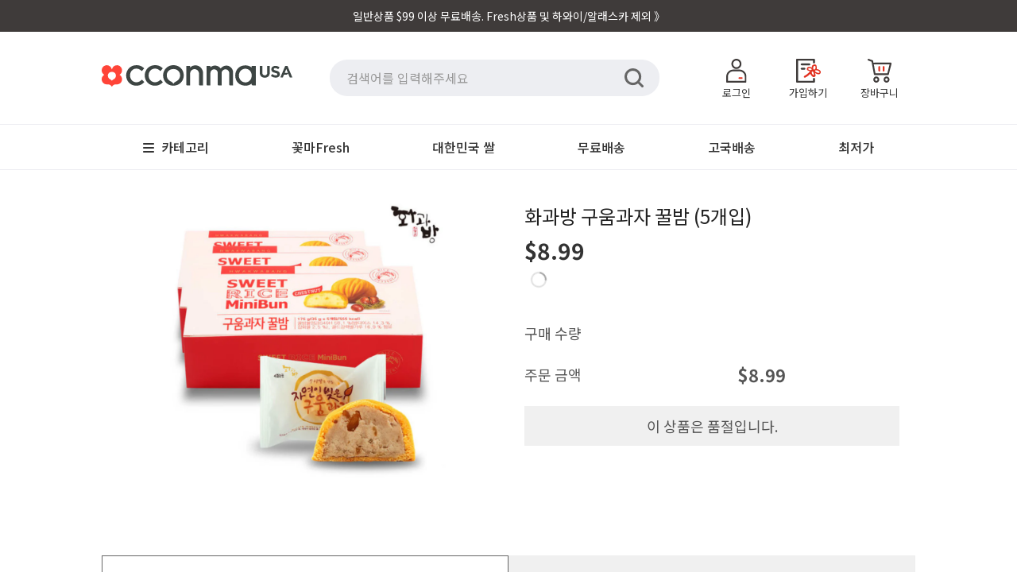

--- FILE ---
content_type: text/html; charset=utf-8
request_url: https://www.cconmausa.com/products/6725565612118
body_size: 49470
content:
<!doctype html>
<!--[if lt IE 7]>
<html class="no-js lt-ie9 lt-ie8 lt-ie7" lang="en"> <![endif]-->
<!--[if IE 7]>
<html class="no-js lt-ie9 lt-ie8" lang="en"> <![endif]-->
<!--[if IE 8]>
<html class="no-js lt-ie9" lang="en"> <![endif]-->
<!--[if IE 9 ]>
<html class="ie9 no-js"> <![endif]-->
<!--[if (gt IE 9)|!(IE)]><!-->
<html class="no-js"> <!--<![endif]-->
<!-- layout: theme.new01.liquid -->
<head>


    <!-- Basic page needs ================================================== -->
    <meta charset="utf-8">
    <meta http-equiv="X-UA-Compatible" content="IE=edge,chrome=1">


    <!-- Title and description ================================================== -->
    <title>
        화과방 구움과자 꿀밤 (5개입) &ndash; 꽃마USA
    </title>
    <!--
page_title:화과방 구움과자 꿀밤 (5개입)
current_tage:
general.meta.page::
shop.name:꽃마USA
  -->

    
        <meta name="description" content="">
    

    <!-- Social meta ================================================== -->
    

  <meta property="og:type" content="product">
  <meta property="og:title" content="화과방 구움과자 꿀밤 (5개입)">
  <meta property="og:url" content="https://www.cconmausa.com/products/6725565612118">
  
  <meta property="og:image" content="http://www.cconmausa.com/cdn/shop/products/015_c260ca54-84ec-4e2f-88c5-0b2b85ac767b_grande.png?v=1647455155">
  <meta property="og:image:secure_url" content="https://www.cconmausa.com/cdn/shop/products/015_c260ca54-84ec-4e2f-88c5-0b2b85ac767b_grande.png?v=1647455155">
  
  <meta property="og:price:amount" content="8.99">
  <meta property="og:price:currency" content="USD">





  <meta property="og:description" content="">


<meta property="og:site_name" content="꽃마USA">


  <meta name="twitter:card" content="summary">



  <meta name="twitter:title" content="화과방 구움과자 꿀밤 (5개입)">
  <meta name="twitter:description" content="
">
  <meta name="twitter:image" content="https://www.cconmausa.com/cdn/shop/products/015_c260ca54-84ec-4e2f-88c5-0b2b85ac767b_large.png?v=1647455155">
  <meta name="twitter:image:width" content="480">
  <meta name="twitter:image:height" content="480">



    <!-- Helpers ================================================== -->
    <link rel="canonical" href="https://www.cconmausa.com/products/6725565612118">
    <meta name="viewport" content="width=device-width,initial-scale=1,user-scalable=no">
    <meta name="theme-color" content="#ffffff">

    <meta name="apple-mobile-web-app-capable" content="yes">
    <meta name="mobile-web-app-capable" content="yes">
    <meta name="apple-mobile-web-app-status-bar-style" content="default">
    <link rel="apple-touch-icon" href="//www.cconmausa.com/cdn/shop/t/3/assets/cconma_logo_red_bg_favicon_358x358.png?v=168925913918557945121602054625">
    <link rel="shortcut icon" href="https://ws.cconma.com/Images/favicon2.ico">
    <link rel="manifest" href="//www.cconmausa.com/cdn/shop/t/3/assets/manifest.json?v=173128138180394998671602098901">

    
    <meta name="facebook-domain-verification" content="51ugzuhfr874k2ttizovsyq7mu04z0"/>

    <!-- CSS ================================================== -->
    <!-- <link href="//maxcdn.bootstrapcdn.com/bootstrap/3.3.0/css/bootstrap.min.css" rel="stylesheet" id="bootstrap-css">-->

    <link href="//www.cconmausa.com/cdn/shop/t/3/assets/cc_spinner.css?v=12755682970889741881720086795" rel="stylesheet" type="text/css" media="all" />

    <link rel="stylesheet" type="text/css" href="https://fonts.googleapis.com/earlyaccess/notosanskr.css">
    <link href="//www.cconmausa.com/cdn/shop/t/3/assets/timber.css?v=141002608214707983111719479258" rel="stylesheet" type="text/css" media="all" />
    <link href="//www.cconmausa.com/cdn/shop/t/3/assets/theme.css?v=85248990335859374361666942495" rel="stylesheet" type="text/css" media="all" />
    <link href="//www.cconmausa.com/cdn/shop/t/3/assets/cc_theme.css?v=27071007286213284491721798236" rel="stylesheet" type="text/css" media="all" />
    <link href="//www.cconmausa.com/cdn/shop/t/3/assets/cc-theme.css?v=162173842690617047511754125021" rel="stylesheet" type="text/css" media="all" />

    

    


    <!-- Font ================================================== -->
    



<!--
<link href="https://fonts.googleapis.com/css2?family=Roboto&display=swap" rel="stylesheet">
-->

    <!-- Header hook for plugins ================================================== -->
    <script>window.performance && window.performance.mark && window.performance.mark('shopify.content_for_header.start');</script><meta name="google-site-verification" content="IrtH8_MccqevXOpwXU7xiTBvwbe2--AxuGf6JBBS2VQ">
<meta id="shopify-digital-wallet" name="shopify-digital-wallet" content="/13585943/digital_wallets/dialog">
<meta name="shopify-checkout-api-token" content="8923b99ab46fbbff7282ccb680489822">
<meta id="in-context-paypal-metadata" data-shop-id="13585943" data-venmo-supported="true" data-environment="production" data-locale="en_US" data-paypal-v4="true" data-currency="USD">
<link rel="alternate" type="application/json+oembed" href="https://www.cconmausa.com/products/6725565612118.oembed">
<script async="async" src="/checkouts/internal/preloads.js?locale=en-US"></script>
<link rel="preconnect" href="https://shop.app" crossorigin="anonymous">
<script async="async" src="https://shop.app/checkouts/internal/preloads.js?locale=en-US&shop_id=13585943" crossorigin="anonymous"></script>
<script id="apple-pay-shop-capabilities" type="application/json">{"shopId":13585943,"countryCode":"US","currencyCode":"USD","merchantCapabilities":["supports3DS"],"merchantId":"gid:\/\/shopify\/Shop\/13585943","merchantName":"꽃마USA","requiredBillingContactFields":["postalAddress","email","phone"],"requiredShippingContactFields":["postalAddress","email","phone"],"shippingType":"shipping","supportedNetworks":["visa","masterCard","amex","discover","elo","jcb"],"total":{"type":"pending","label":"꽃마USA","amount":"1.00"},"shopifyPaymentsEnabled":true,"supportsSubscriptions":true}</script>
<script id="shopify-features" type="application/json">{"accessToken":"8923b99ab46fbbff7282ccb680489822","betas":["rich-media-storefront-analytics"],"domain":"www.cconmausa.com","predictiveSearch":true,"shopId":13585943,"locale":"en"}</script>
<script>var Shopify = Shopify || {};
Shopify.shop = "cconmausa.myshopify.com";
Shopify.locale = "en";
Shopify.currency = {"active":"USD","rate":"1.0"};
Shopify.country = "US";
Shopify.theme = {"name":"Minimal_cconmausa_20160727_01","id":134738758,"schema_name":null,"schema_version":null,"theme_store_id":380,"role":"main"};
Shopify.theme.handle = "null";
Shopify.theme.style = {"id":null,"handle":null};
Shopify.cdnHost = "www.cconmausa.com/cdn";
Shopify.routes = Shopify.routes || {};
Shopify.routes.root = "/";</script>
<script type="module">!function(o){(o.Shopify=o.Shopify||{}).modules=!0}(window);</script>
<script>!function(o){function n(){var o=[];function n(){o.push(Array.prototype.slice.apply(arguments))}return n.q=o,n}var t=o.Shopify=o.Shopify||{};t.loadFeatures=n(),t.autoloadFeatures=n()}(window);</script>
<script>
  window.ShopifyPay = window.ShopifyPay || {};
  window.ShopifyPay.apiHost = "shop.app\/pay";
  window.ShopifyPay.redirectState = null;
</script>
<script id="shop-js-analytics" type="application/json">{"pageType":"product"}</script>
<script defer="defer" async type="module" src="//www.cconmausa.com/cdn/shopifycloud/shop-js/modules/v2/client.init-shop-cart-sync_BN7fPSNr.en.esm.js"></script>
<script defer="defer" async type="module" src="//www.cconmausa.com/cdn/shopifycloud/shop-js/modules/v2/chunk.common_Cbph3Kss.esm.js"></script>
<script defer="defer" async type="module" src="//www.cconmausa.com/cdn/shopifycloud/shop-js/modules/v2/chunk.modal_DKumMAJ1.esm.js"></script>
<script type="module">
  await import("//www.cconmausa.com/cdn/shopifycloud/shop-js/modules/v2/client.init-shop-cart-sync_BN7fPSNr.en.esm.js");
await import("//www.cconmausa.com/cdn/shopifycloud/shop-js/modules/v2/chunk.common_Cbph3Kss.esm.js");
await import("//www.cconmausa.com/cdn/shopifycloud/shop-js/modules/v2/chunk.modal_DKumMAJ1.esm.js");

  window.Shopify.SignInWithShop?.initShopCartSync?.({"fedCMEnabled":true,"windoidEnabled":true});

</script>
<script>
  window.Shopify = window.Shopify || {};
  if (!window.Shopify.featureAssets) window.Shopify.featureAssets = {};
  window.Shopify.featureAssets['shop-js'] = {"shop-cart-sync":["modules/v2/client.shop-cart-sync_CJVUk8Jm.en.esm.js","modules/v2/chunk.common_Cbph3Kss.esm.js","modules/v2/chunk.modal_DKumMAJ1.esm.js"],"init-fed-cm":["modules/v2/client.init-fed-cm_7Fvt41F4.en.esm.js","modules/v2/chunk.common_Cbph3Kss.esm.js","modules/v2/chunk.modal_DKumMAJ1.esm.js"],"init-shop-email-lookup-coordinator":["modules/v2/client.init-shop-email-lookup-coordinator_Cc088_bR.en.esm.js","modules/v2/chunk.common_Cbph3Kss.esm.js","modules/v2/chunk.modal_DKumMAJ1.esm.js"],"init-windoid":["modules/v2/client.init-windoid_hPopwJRj.en.esm.js","modules/v2/chunk.common_Cbph3Kss.esm.js","modules/v2/chunk.modal_DKumMAJ1.esm.js"],"shop-button":["modules/v2/client.shop-button_B0jaPSNF.en.esm.js","modules/v2/chunk.common_Cbph3Kss.esm.js","modules/v2/chunk.modal_DKumMAJ1.esm.js"],"shop-cash-offers":["modules/v2/client.shop-cash-offers_DPIskqss.en.esm.js","modules/v2/chunk.common_Cbph3Kss.esm.js","modules/v2/chunk.modal_DKumMAJ1.esm.js"],"shop-toast-manager":["modules/v2/client.shop-toast-manager_CK7RT69O.en.esm.js","modules/v2/chunk.common_Cbph3Kss.esm.js","modules/v2/chunk.modal_DKumMAJ1.esm.js"],"init-shop-cart-sync":["modules/v2/client.init-shop-cart-sync_BN7fPSNr.en.esm.js","modules/v2/chunk.common_Cbph3Kss.esm.js","modules/v2/chunk.modal_DKumMAJ1.esm.js"],"init-customer-accounts-sign-up":["modules/v2/client.init-customer-accounts-sign-up_CfPf4CXf.en.esm.js","modules/v2/client.shop-login-button_DeIztwXF.en.esm.js","modules/v2/chunk.common_Cbph3Kss.esm.js","modules/v2/chunk.modal_DKumMAJ1.esm.js"],"pay-button":["modules/v2/client.pay-button_CgIwFSYN.en.esm.js","modules/v2/chunk.common_Cbph3Kss.esm.js","modules/v2/chunk.modal_DKumMAJ1.esm.js"],"init-customer-accounts":["modules/v2/client.init-customer-accounts_DQ3x16JI.en.esm.js","modules/v2/client.shop-login-button_DeIztwXF.en.esm.js","modules/v2/chunk.common_Cbph3Kss.esm.js","modules/v2/chunk.modal_DKumMAJ1.esm.js"],"avatar":["modules/v2/client.avatar_BTnouDA3.en.esm.js"],"init-shop-for-new-customer-accounts":["modules/v2/client.init-shop-for-new-customer-accounts_CsZy_esa.en.esm.js","modules/v2/client.shop-login-button_DeIztwXF.en.esm.js","modules/v2/chunk.common_Cbph3Kss.esm.js","modules/v2/chunk.modal_DKumMAJ1.esm.js"],"shop-follow-button":["modules/v2/client.shop-follow-button_BRMJjgGd.en.esm.js","modules/v2/chunk.common_Cbph3Kss.esm.js","modules/v2/chunk.modal_DKumMAJ1.esm.js"],"checkout-modal":["modules/v2/client.checkout-modal_B9Drz_yf.en.esm.js","modules/v2/chunk.common_Cbph3Kss.esm.js","modules/v2/chunk.modal_DKumMAJ1.esm.js"],"shop-login-button":["modules/v2/client.shop-login-button_DeIztwXF.en.esm.js","modules/v2/chunk.common_Cbph3Kss.esm.js","modules/v2/chunk.modal_DKumMAJ1.esm.js"],"lead-capture":["modules/v2/client.lead-capture_DXYzFM3R.en.esm.js","modules/v2/chunk.common_Cbph3Kss.esm.js","modules/v2/chunk.modal_DKumMAJ1.esm.js"],"shop-login":["modules/v2/client.shop-login_CA5pJqmO.en.esm.js","modules/v2/chunk.common_Cbph3Kss.esm.js","modules/v2/chunk.modal_DKumMAJ1.esm.js"],"payment-terms":["modules/v2/client.payment-terms_BxzfvcZJ.en.esm.js","modules/v2/chunk.common_Cbph3Kss.esm.js","modules/v2/chunk.modal_DKumMAJ1.esm.js"]};
</script>
<script>(function() {
  var isLoaded = false;
  function asyncLoad() {
    if (isLoaded) return;
    isLoaded = true;
    var urls = ["https:\/\/assets.loopclub.io\/recommendations\/storefront\/js\/personalized-recommendations-v1.js?shop=cconmausa.myshopify.com","https:\/\/cax.channel.io\/shopify\/plugins\/0a2f7acb-a20b-46eb-9b97-74e4f14269d5.js?shop=cconmausa.myshopify.com"];
    for (var i = 0; i < urls.length; i++) {
      var s = document.createElement('script');
      s.type = 'text/javascript';
      s.async = true;
      s.src = urls[i];
      var x = document.getElementsByTagName('script')[0];
      x.parentNode.insertBefore(s, x);
    }
  };
  if(window.attachEvent) {
    window.attachEvent('onload', asyncLoad);
  } else {
    window.addEventListener('load', asyncLoad, false);
  }
})();</script>
<script id="__st">var __st={"a":13585943,"offset":-28800,"reqid":"62d5a73f-5b02-4a26-8db9-feecf2589c95-1769760798","pageurl":"www.cconmausa.com\/products\/6725565612118","u":"0dca9a7ab52c","p":"product","rtyp":"product","rid":6725565612118};</script>
<script>window.ShopifyPaypalV4VisibilityTracking = true;</script>
<script id="form-persister">!function(){'use strict';const t='contact',e='new_comment',n=[[t,t],['blogs',e],['comments',e],[t,'customer']],o='password',r='form_key',c=['recaptcha-v3-token','g-recaptcha-response','h-captcha-response',o],s=()=>{try{return window.sessionStorage}catch{return}},i='__shopify_v',u=t=>t.elements[r],a=function(){const t=[...n].map((([t,e])=>`form[action*='/${t}']:not([data-nocaptcha='true']) input[name='form_type'][value='${e}']`)).join(',');var e;return e=t,()=>e?[...document.querySelectorAll(e)].map((t=>t.form)):[]}();function m(t){const e=u(t);a().includes(t)&&(!e||!e.value)&&function(t){try{if(!s())return;!function(t){const e=s();if(!e)return;const n=u(t);if(!n)return;const o=n.value;o&&e.removeItem(o)}(t);const e=Array.from(Array(32),(()=>Math.random().toString(36)[2])).join('');!function(t,e){u(t)||t.append(Object.assign(document.createElement('input'),{type:'hidden',name:r})),t.elements[r].value=e}(t,e),function(t,e){const n=s();if(!n)return;const r=[...t.querySelectorAll(`input[type='${o}']`)].map((({name:t})=>t)),u=[...c,...r],a={};for(const[o,c]of new FormData(t).entries())u.includes(o)||(a[o]=c);n.setItem(e,JSON.stringify({[i]:1,action:t.action,data:a}))}(t,e)}catch(e){console.error('failed to persist form',e)}}(t)}const f=t=>{if('true'===t.dataset.persistBound)return;const e=function(t,e){const n=function(t){return'function'==typeof t.submit?t.submit:HTMLFormElement.prototype.submit}(t).bind(t);return function(){let t;return()=>{t||(t=!0,(()=>{try{e(),n()}catch(t){(t=>{console.error('form submit failed',t)})(t)}})(),setTimeout((()=>t=!1),250))}}()}(t,(()=>{m(t)}));!function(t,e){if('function'==typeof t.submit&&'function'==typeof e)try{t.submit=e}catch{}}(t,e),t.addEventListener('submit',(t=>{t.preventDefault(),e()})),t.dataset.persistBound='true'};!function(){function t(t){const e=(t=>{const e=t.target;return e instanceof HTMLFormElement?e:e&&e.form})(t);e&&m(e)}document.addEventListener('submit',t),document.addEventListener('DOMContentLoaded',(()=>{const e=a();for(const t of e)f(t);var n;n=document.body,new window.MutationObserver((t=>{for(const e of t)if('childList'===e.type&&e.addedNodes.length)for(const t of e.addedNodes)1===t.nodeType&&'FORM'===t.tagName&&a().includes(t)&&f(t)})).observe(n,{childList:!0,subtree:!0,attributes:!1}),document.removeEventListener('submit',t)}))}()}();</script>
<script integrity="sha256-4kQ18oKyAcykRKYeNunJcIwy7WH5gtpwJnB7kiuLZ1E=" data-source-attribution="shopify.loadfeatures" defer="defer" src="//www.cconmausa.com/cdn/shopifycloud/storefront/assets/storefront/load_feature-a0a9edcb.js" crossorigin="anonymous"></script>
<script crossorigin="anonymous" defer="defer" src="//www.cconmausa.com/cdn/shopifycloud/storefront/assets/shopify_pay/storefront-65b4c6d7.js?v=20250812"></script>
<script data-source-attribution="shopify.dynamic_checkout.dynamic.init">var Shopify=Shopify||{};Shopify.PaymentButton=Shopify.PaymentButton||{isStorefrontPortableWallets:!0,init:function(){window.Shopify.PaymentButton.init=function(){};var t=document.createElement("script");t.src="https://www.cconmausa.com/cdn/shopifycloud/portable-wallets/latest/portable-wallets.en.js",t.type="module",document.head.appendChild(t)}};
</script>
<script data-source-attribution="shopify.dynamic_checkout.buyer_consent">
  function portableWalletsHideBuyerConsent(e){var t=document.getElementById("shopify-buyer-consent"),n=document.getElementById("shopify-subscription-policy-button");t&&n&&(t.classList.add("hidden"),t.setAttribute("aria-hidden","true"),n.removeEventListener("click",e))}function portableWalletsShowBuyerConsent(e){var t=document.getElementById("shopify-buyer-consent"),n=document.getElementById("shopify-subscription-policy-button");t&&n&&(t.classList.remove("hidden"),t.removeAttribute("aria-hidden"),n.addEventListener("click",e))}window.Shopify?.PaymentButton&&(window.Shopify.PaymentButton.hideBuyerConsent=portableWalletsHideBuyerConsent,window.Shopify.PaymentButton.showBuyerConsent=portableWalletsShowBuyerConsent);
</script>
<script data-source-attribution="shopify.dynamic_checkout.cart.bootstrap">document.addEventListener("DOMContentLoaded",(function(){function t(){return document.querySelector("shopify-accelerated-checkout-cart, shopify-accelerated-checkout")}if(t())Shopify.PaymentButton.init();else{new MutationObserver((function(e,n){t()&&(Shopify.PaymentButton.init(),n.disconnect())})).observe(document.body,{childList:!0,subtree:!0})}}));
</script>
<link id="shopify-accelerated-checkout-styles" rel="stylesheet" media="screen" href="https://www.cconmausa.com/cdn/shopifycloud/portable-wallets/latest/accelerated-checkout-backwards-compat.css" crossorigin="anonymous">
<style id="shopify-accelerated-checkout-cart">
        #shopify-buyer-consent {
  margin-top: 1em;
  display: inline-block;
  width: 100%;
}

#shopify-buyer-consent.hidden {
  display: none;
}

#shopify-subscription-policy-button {
  background: none;
  border: none;
  padding: 0;
  text-decoration: underline;
  font-size: inherit;
  cursor: pointer;
}

#shopify-subscription-policy-button::before {
  box-shadow: none;
}

      </style>

<script>window.performance && window.performance.mark && window.performance.mark('shopify.content_for_header.end');</script>

    

<!--[if lt IE 9]>
<script src="//cdnjs.cloudflare.com/ajax/libs/html5shiv/3.7.2/html5shiv.min.js" type="text/javascript"></script>
<script src="//www.cconmausa.com/cdn/shop/t/3/assets/respond.min.js?v=52248677837542619231620783640" type="text/javascript"></script>
<link href="//www.cconmausa.com/cdn/shop/t/3/assets/respond-proxy.html" id="respond-proxy" rel="respond-proxy" />
<link href="//www.cconmausa.com/search?q=358c8e1b40aaf1883d3f9b315c4f33f3" id="respond-redirect" rel="respond-redirect" />
<script src="//www.cconmausa.com/search?q=358c8e1b40aaf1883d3f9b315c4f33f3" type="text/javascript"></script>
<![endif]-->




    
    <!-- <script async src="//maxcdn.bootstrapcdn.com/bootstrap/3.3.0/js/bootstrap3.4.1.min.js"></script> -->
    <script src="//www.cconmausa.com/cdn/shop/t/3/assets/jquery-1.11.3.min.js?v=98605640636755128311730359974" type="text/javascript"></script>
    

    <script src="//www.cconmausa.com/cdn/shop/t/3/assets/modernizr.min.js?v=26620055551102246001620783605" type="text/javascript"></script>
    <script src="//www.cconmausa.com/cdn/shop/t/3/assets/moment.min.js?v=62557965121664392031620787766" type="text/javascript"></script>
    <script src="//www.cconmausa.com/cdn/shop/t/3/assets/moment-timezone-with-data-1970-2030.min.js?v=138576106646024264831632364503" type="text/javascript"></script>
    <script src="//www.cconmausa.com/cdn/shop/t/3/assets/common.js?v=156346889520228629801730947822" type="text/javascript"></script>
    <script src="//www.cconmausa.com/cdn/shop/t/3/assets/common_app.js?v=5599415288472430021754236612" type="text/javascript"></script>

    <script src="//www.cconmausa.com/cdn/shop/t/3/assets/lib_mobile_device.js?v=103363920716213283651718603871" type="text/javascript"></script>
    <script src="//www.cconmausa.com/cdn/shop/t/3/assets/extcart_merge.js?v=100824739510881734741719577780" type="text/javascript"></script>
    <script src="//www.cconmausa.com/cdn/shop/t/3/assets/navigation.js?v=183319326493810011271619688638"></script>


    

    
    

    
    

    <script async src="https://assets.loopclub.io/recommendations/storefront/js/personalized-recommendations-v1.js?shop=cconmausa.myshopify.com"></script>

<!-- BEGIN app block: shopify://apps/glood-product-recommendations/blocks/app-embed/6e79d991-1504-45bb-88e3-1fb55a4f26cd -->













<script
  id="glood-loader"
  page-enabled="true"
>
  (function () {
    function generateUUID() {
      const timestampInSecs = Math.floor(Date.now() / 1000);
      if (typeof window.crypto.randomUUID === 'function') {
        return `${timestampInSecs}-${window.crypto.randomUUID()}`;
      }
      const generateUID = () =>
        ([1e7] + -1e3 + -4e3 + -8e3 + -1e11).replace(/[018]/g, c =>
            (
            c ^
            (Math.random() * 16 >> c / 4)
          ).toString(16)
        );
      return `${timestampInSecs}-${generateUID()}`;
    }

    function setCookie(name, value, days) {
      if(!days){
        document.cookie = `${name}=${value}; path=/`;
        return;
      }
      const expires = new Date(Date.now() + days * 24 * 60 * 60 * 1000).toUTCString();
      document.cookie = `${name}=${value}; expires=${expires}; path=/`;
    }

    function getCookie(name) {
      const nameEQ = name + "=";
      const cookies = document.cookie.split(';');
      for (let i = 0; i < cookies.length; i++) {
        let cookie = cookies[i].trim();
        if (cookie.indexOf(nameEQ) === 0) return cookie.substring(nameEQ.length);
      }
      return null;
    }

    let uuid = getCookie('rk_uid');

    // Set the cookie with rk_uid key only if it doesn't exist
    if (!uuid) {
      uuid = generateUUID();
      
        setCookie('rk_uid', uuid); // setting cookie for a session
      
    }

    document.addEventListener("visitorConsentCollected", (event) => {
      if(event.detail.preferencesAllowed && event.detail.analyticsAllowed && event.detail.marketingAllowed){
        setCookie('rk_uid', uuid, 365); // setting cookie for a year
      }
    });

    let customer = {};
    if ("") {
      customer = {
        acceptsMarketing: false,
        b2b: false,
        email: "",
        firstName: "",
        hasAccount: null,
        id: 0,
        lastName: "",
        name: "",
        ordersCount: 0,
        phone: "",
        tags: null,
        totalSpent: 0,
        address: null,
      };
    }
    function initializeGloodObject() {
      window.glood = {
        config: {
          uid: uuid,
          pageUrl: "www.cconmausa.com" + "/products/6725565612118",
          pageType: 'product'
        },
        shop: {
          myShopifyDomain: "cconmausa.myshopify.com",
          locale: "en",
          currencyCode: "USD",
          moneyFormat: "${{amount}}",
          id: "13585943",
          domain: "www.cconmausa.com",
          currencyRate: window.Shopify?.currency?.rate || 1,
        },
        shopify: {
          rootUrl: "/"
        },
        localization: {
          country: "US",
          market: {
            handle: "us",
            id: "234848342"
          },
          language: {
            locale: "en",
            primary: true,
            rootUrl: "/"
          },
          currency: "USD"
        },
        product: {"id":6725565612118,"title":"화과방 구움과자 꿀밤 (5개입)","handle":"6725565612118","description":"\u003cp\u003e\u003cimg src=\"https:\/\/cdn.shopify.com\/s\/files\/1\/1358\/5943\/files\/1584433878942f6e51ec.jpg?v=1647455132\" alt=\"\" data-mce-fragment=\"1\" data-mce-src=\"https:\/\/cdn.shopify.com\/s\/files\/1\/1358\/5943\/files\/1584433878942f6e51ec.jpg?v=1647455132\"\u003e\u003c\/p\u003e\n\u003cp\u003e\u003cimg alt=\"\" src=\"https:\/\/cdn.shopify.com\/s\/files\/1\/1358\/5943\/files\/158443387894243b0db8_480x480.jpg?v=1647455144\"\u003e\u003c\/p\u003e","published_at":"2022-03-16T11:26:32-07:00","created_at":"2022-03-16T11:25:14-07:00","vendor":"한남체인 매장","type":"Food","tags":[],"price":899,"price_min":899,"price_max":899,"available":false,"price_varies":false,"compare_at_price":null,"compare_at_price_min":0,"compare_at_price_max":0,"compare_at_price_varies":false,"variants":[{"id":39763228688470,"title":"Default Title","option1":"Default Title","option2":null,"option3":null,"sku":"100010148648","requires_shipping":true,"taxable":false,"featured_image":null,"available":false,"name":"화과방 구움과자 꿀밤 (5개입)","public_title":null,"options":["Default Title"],"price":899,"weight":91,"compare_at_price":null,"inventory_quantity":0,"inventory_management":"shopify","inventory_policy":"deny","barcode":"28688470","requires_selling_plan":false,"selling_plan_allocations":[],"quantity_rule":{"min":1,"max":null,"increment":1}}],"images":["\/\/www.cconmausa.com\/cdn\/shop\/products\/015_c260ca54-84ec-4e2f-88c5-0b2b85ac767b.png?v=1647455155"],"featured_image":"\/\/www.cconmausa.com\/cdn\/shop\/products\/015_c260ca54-84ec-4e2f-88c5-0b2b85ac767b.png?v=1647455155","options":["Title"],"media":[{"alt":null,"id":22133009875030,"position":1,"preview_image":{"aspect_ratio":1.024,"height":907,"width":929,"src":"\/\/www.cconmausa.com\/cdn\/shop\/products\/015_c260ca54-84ec-4e2f-88c5-0b2b85ac767b.png?v=1647455155"},"aspect_ratio":1.024,"height":907,"media_type":"image","src":"\/\/www.cconmausa.com\/cdn\/shop\/products\/015_c260ca54-84ec-4e2f-88c5-0b2b85ac767b.png?v=1647455155","width":929}],"requires_selling_plan":false,"selling_plan_groups":[],"content":"\u003cp\u003e\u003cimg src=\"https:\/\/cdn.shopify.com\/s\/files\/1\/1358\/5943\/files\/1584433878942f6e51ec.jpg?v=1647455132\" alt=\"\" data-mce-fragment=\"1\" data-mce-src=\"https:\/\/cdn.shopify.com\/s\/files\/1\/1358\/5943\/files\/1584433878942f6e51ec.jpg?v=1647455132\"\u003e\u003c\/p\u003e\n\u003cp\u003e\u003cimg alt=\"\" src=\"https:\/\/cdn.shopify.com\/s\/files\/1\/1358\/5943\/files\/158443387894243b0db8_480x480.jpg?v=1647455144\"\u003e\u003c\/p\u003e"},
        collection: null,
        customer,
        cart: {"note":null,"attributes":{},"original_total_price":0,"total_price":0,"total_discount":0,"total_weight":0.0,"item_count":0,"items":[],"requires_shipping":false,"currency":"USD","items_subtotal_price":0,"cart_level_discount_applications":[],"checkout_charge_amount":0},
        version: "v2",
        storefrontTemplateUrl: "",
        appEmbedSettings: {"enable-design-mode-preview":true,"load-glood-ai-bundles":true,"saperateBlockAPICalls":false,"init-event-name":"","jsCode":"","custom_styles":"","enableRecommendationV3":false,"enableReleaseCandiatePreview":false,"wait-for-privacy-consent":false,"disable-rk-styles":false,"add-glide-init-timeouts":false},
        theme: {
          id: window.Shopify.theme?.id, // Since liquid theme object from shopify is depricated
          themeStoreId: window.Shopify.theme?.theme_store_id
        },
        insideShopifyEditor: false
      };
    }

    
      initializeGloodObject();
    

    try{
      function func(){
        
      }
      func();
    } catch(error){
      console.warn('GLOOD.AI: Error in js code from app-embed', error)
    };
  })();

  function _handleGloodEditorV3SectionError(sectionId) {
    const sectionElement = document.querySelector(`#rk-widget-${sectionId}`);
    const errorText = "Glood Product Recommendation Section (id: __SECTION_ID__) is not visible. Use the following steps to ensure it is loaded correctly. Please ignore if this is expected.".replace('__SECTION_ID__', sectionId)
    if (sectionElement && sectionElement.getAttribute('data-inside-shopify-editor') === 'true' && false) {
      sectionElement.innerHTML = `
        <div style="
            padding: 28px;
            background: #ffffff;
            border-radius: 12px;
            box-shadow: 0 4px 12px rgba(0, 0, 0, 0.1);
            margin: 32px auto;
            border: 1px solid #E2E8F0;
            font-family: 'Inter', -apple-system, BlinkMacSystemFont, 'Segoe UI', Roboto, Oxygen, Ubuntu, Cantarell, sans-serif;
            margin-top: 40px;
            margin-bottom: 40px;
        ">
            <h2 style="
                margin-bottom: 10px;
                font-size: 16px;
                font-weight: 700;
                display: flex;
                align-items: center;
                gap: 8px;
            ">
                ${errorText}
            </h2>

            <div style="
                color: #374151;
                font-size: 15px;
                line-height: 1.6;
            ">
                <ul style="
                    margin: 0;
                    padding-left: 20px;
                    list-style-type: disc;
                    font-size: 14px;
                ">
                    <li style="margin-bottom: 10px;">Make sure this section is created and enabled in the Glood.AI app.</li>
                    <li style="margin-bottom: 10px;">Check that the V3 templates are set up correctly and properly configured.</li>
                    <li style="margin-bottom: 10px;">Verify the section settings such as AI Recommendations, Excluded Products &amp; Tags, Filter Criteria, etc.</li>
                    <li style="margin-bottom: 10px;">
                        You can ignore this message if this section was recently viewed or is intentionally excluded from this page.
                    </li>
                    <li style="margin-bottom: 10px;">
                        Need further assistance?
                        <a href="mailto:support@glood.ai" style="
                            color: #2563EB;
                            font-weight: 500;
                            text-decoration: none;
                        ">Feel free to reach out to our support team.</a>.
                    </li>
                </ul>

                <div style="
                    margin-top: 20px;
                    padding: 12px;
                    border-left: 4px solid #CBD5E0;
                    background: #F8FAFC;
                    color: #64748B;
                    font-style: italic;
                    font-size: 14px;
                ">
                    <b>Note: This message is only visible in the editor and won&#39;t appear to store visitors.</b>
                </div>
            </div>
        </div>
      `;
    } else if (sectionElement && sectionElement.getAttribute('data-inside-shopify-editor') === 'true' && !false) {
      sectionElement.innerHTML = `
        <div style="
            padding: 28px;
            background: #ffffff;
            border-radius: 12px;
            box-shadow: 0 4px 12px rgba(0, 0, 0, 0.1);
            margin: 32px auto;
            border: 1px solid #E2E8F0;
            font-family: 'Inter', -apple-system, BlinkMacSystemFont, 'Segoe UI', Roboto, Oxygen, Ubuntu, Cantarell, sans-serif;
            margin-top: 40px;
            margin-bottom: 40px;
        ">
            <h2 style="
                margin-bottom: 10px;
                font-size: 16px;
                font-weight: 700;
                display: flex;
                align-items: center;
                gap: 8px;
            ">
                ${errorText}
            </h2>

            <div style="
                color: #374151;
                font-size: 15px;
                line-height: 1.6;
            ">

                <ul style="
                    margin: 0;
                    padding-left: 20px;
                    list-style-type: disc;
                    font-size: 14px;
                ">
                    <li style="margin-bottom: 10px;">Make sure a section with this ID exists and is properly set up in the Glood.AI app.</li>
                    <li style="margin-bottom: 10px;">Check that the correct template is assigned to this section.</li>
                    <li style="margin-bottom: 10px;">
                        You can ignore this message if this section was recently viewed or is intentionally excluded from this page.
                    </li>
                    <li style="margin-bottom: 10px;">
                        Need further assistance?
                        <a href="mailto:support@glood.ai" style="
                            color: #2563EB;
                            font-weight: 500;
                            text-decoration: none;
                        ">Feel free to reach out to our support team.</a>.
                    </li>
                </ul>

                <div style="
                    margin-top: 20px;
                    padding: 12px;
                    border-left: 4px solid #CBD5E0;
                    background: #F8FAFC;
                    color: #64748B;
                    font-style: italic;
                    font-size: 14px;
                ">
                    <b>Note: This message is only visible in the editor and won&#39;t appear to store visitors.</b>
                </div>
            </div>
        </div>
      `
    }
  }
</script>




  <script
    id="rk-app-bundle-main-js"
    src="https://cdn.shopify.com/extensions/019b7745-ac18-7bf4-8204-83b79876332f/recommendation-kit-120/assets/glood-ai-bundles.js"
    type="text/javascript"
    defer
  ></script>
  <link
    href="https://cdn.shopify.com/extensions/019b7745-ac18-7bf4-8204-83b79876332f/recommendation-kit-120/assets/glood-ai-bundles-styles.css"
    rel="stylesheet"
    type="text/css"
    media="print"
    onload="this.media='all'"
  >




  
    <script
      id="rk-app-embed-main-js"
      src="https://cdn.shopify.com/extensions/019b7745-ac18-7bf4-8204-83b79876332f/recommendation-kit-120/assets/glood-ai-recommendations.js"
      type="text/javascript"
      defer
    ></script>
  



    
      <link
        href="https://cdn.shopify.com/extensions/019b7745-ac18-7bf4-8204-83b79876332f/recommendation-kit-120/assets/glood-ai-recommendations-styles.css"
        rel="stylesheet"
        type="text/css"
        media="print"
        onload="this.media='all'"
      >
  

  <style>
    .__gai-skl-cont {
      gap: 5px;
      width: 100%;
    }

    .__gai-skl-card {
      display: flex;
      flex-direction: column;
      gap: 10px;
      width: 100%;
      border-radius: 10px;
    }

    .__gai-skl-img {
      width: 100%;
      background-color: #f0f0f0;
      border-radius: 10px;
    }

    .__gai-skl-text {
      width: 100%;
      height: 20px;
      background-color: #f0f0f0;
      border-radius: 5px;
    }

    .__gai-shimmer-effect {
      display: block !important;
      background: linear-gradient(
        90deg,
        rgba(200, 200, 200, 0.3) 25%,
        rgba(200, 200, 200, 0.5) 50%,
        rgba(200, 200, 200, 0.3) 75%
      );
      background-size: 200% 100%;
      animation: skeleton-loading 1.5s infinite;
      border-radius: 4px;
    }

    .__gai-skl-buy-btn {
      width: 100%;
      height: 40px;
      margin-left: 0;
      border-radius: 10px;
    }

    .__gai-btn-full-width {
      width: 100%;
      margin-left: 0;
    }

    .__gai-skl-header {
      width: 100%;
      display: flex;
      justify-content: start;
      align-items: center;
      padding: 12px 0 12px 0;
    }

    .__gai-skl-amz-small {
      display: block;
      margin-top: 10px;
    }

    .__gai-skl-title {
      width: 50%;
      height: 26px;
      border-radius: 10px;
    }

    .__gai-skl-amazon {
      display: flex;
      align-items: center;
      justify-content: start;
      flex-direction: column;
    }

    .__gai-skl-amazon .__gai-skl-card {
      display: flex;
      justify-content: start;
      align-items: start;
      flex-direction: row;
    }

    .__gai-skl-amazon .__gai-skl-img {
      width: 50%;
      max-width: 100px;
    }

    .__gai-skl-holder {
      display: flex;
      flex-direction: column;
      gap: 10px;
      width: 100%;
    }

    @media screen and (max-width: 768px) and (min-width: 481px) {
      .__gai-skl-amazon .__gai-skl-img {
        max-width: 150px;
      }
    }

    @media screen and (min-width: 768px) {
      .__gai-skl-buy-btn {
        width: 140px;
        height: 40px;
        margin-left: 30px;
      }
      .__gai-skl-amazon {
        flex-direction: row;
      }

      .__gai-skl-amazon .__gai-skl-img {
        width: 100%;
        max-width: 100%;
      }

      .__gai-skl-amz-small {
        display: none !important;
      }

      .__gai-skl-cont {
        gap: 20px;
      }

      .__gai-atc-skl {
        display: none !important;
      }
      .__gai-skl-header {
        justify-content: center;
        padding: 20px 0 20px 0;
      }

      .__gai-skl-title {
        height: 26px;
      }

      .__gai-skl-amazon .__gai-skl-card {
        max-width: 600px;
        flex-direction: column;
      }
    }

    /* Keyframes for animation */
    @keyframes skeleton-loading {
      0% {
        background-position: 200% 0;
      }

      100% {
        background-position: -200% 0;
      }
    }

    .__gai-amz-details {
      display: none;
    }

    .__gai-skl-amz-saperator {
      display: flex;
      justify-content: center;
      align-items: center;
    }

    @media screen and (min-width: 768px) {
      .__gai-amz-details {
        display: flex;
        width: 100%;
        max-width: 25%;
        flex-direction: column;
        justify-items: center;
        align-items: center;
      }
      .__gai-skl-amz-mob-tit {
        display: none;
      }
    }

    .__gai-amz-prc {
      margin-bottom: 6px;
      height: 20px;
    }
  </style>



  <style>
    
  </style>


<!-- END app block --><!-- BEGIN app block: shopify://apps/judge-me-reviews/blocks/judgeme_core/61ccd3b1-a9f2-4160-9fe9-4fec8413e5d8 --><!-- Start of Judge.me Core -->






<link rel="dns-prefetch" href="https://cdnwidget.judge.me">
<link rel="dns-prefetch" href="https://cdn.judge.me">
<link rel="dns-prefetch" href="https://cdn1.judge.me">
<link rel="dns-prefetch" href="https://api.judge.me">

<script data-cfasync='false' class='jdgm-settings-script'>window.jdgmSettings={"pagination":5,"disable_web_reviews":true,"badge_no_review_text":"리뷰 없음","badge_n_reviews_text":"{{ n }}개의 리뷰","badge_star_color":"#F1CD33","hide_badge_preview_if_no_reviews":true,"badge_hide_text":false,"enforce_center_preview_badge":false,"widget_title":"고객 리뷰","widget_open_form_text":"리뷰 작성하기","widget_close_form_text":"리뷰 취소","widget_refresh_page_text":"페이지 새로고침","widget_summary_text":"{{ number_of_reviews }}개의 리뷰 기준","widget_no_review_text":"첫 리뷰를 작성해 보세요","widget_name_field_text":"표시 이름","widget_verified_name_field_text":"인증된 이름 (공개)","widget_name_placeholder_text":"표시 이름","widget_required_field_error_text":"이 필드는 필수입니다.","widget_email_field_text":"이메일 주소","widget_verified_email_field_text":"인증된 이메일 (비공개, 수정 불가)","widget_email_placeholder_text":"이메일 주소 (비공개)","widget_email_field_error_text":"유효한 이메일 주소를 입력해 주세요.","widget_rating_field_text":"평점","widget_review_title_field_text":"리뷰 제목","widget_review_title_placeholder_text":"리뷰에 제목을 붙여주세요","widget_review_body_field_text":"리뷰 내용","widget_review_body_placeholder_text":"여기에 작성을 시작하세요...","widget_pictures_field_text":"사진/동영상 (선택사항)","widget_submit_review_text":"리뷰 제출","widget_submit_verified_review_text":"인증된 리뷰 제출","widget_submit_success_msg_with_auto_publish":"감사합니다! 잠시 후 페이지를 새로고침하여 귀하의 리뷰를 확인하세요. \u003ca href='https://judge.me/login' target='_blank' rel='nofollow noopener'\u003eJudge.me\u003c/a\u003e에 로그인하여 리뷰를 삭제하거나 수정할 수 있습니다","widget_submit_success_msg_no_auto_publish":"감사합니다! 상점 관리자의 승인을 받는 즉시 귀하의 리뷰가 게시될 것입니다. \u003ca href='https://judge.me/login' target='_blank' rel='nofollow noopener'\u003eJudge.me\u003c/a\u003e에 로그인하여 리뷰를 삭제하거나 수정할 수 있습니다","widget_show_default_reviews_out_of_total_text":"{{ n_reviews }}개의 리뷰 중 {{ n_reviews_shown }}개 표시 중.","widget_show_all_link_text":"모두 보기","widget_show_less_link_text":"간략히 보기","widget_author_said_text":"{{ reviewer_name }}님의 평가:","widget_days_text":"{{ n }}일 전","widget_weeks_text":"{{ n }}주 전","widget_months_text":"{{ n }}개월 전","widget_years_text":"{{ n }}년 전","widget_yesterday_text":"어제","widget_today_text":"오늘","widget_replied_text":"\u003e\u003e {{ shop_name }} 답변:","widget_read_more_text":"더 읽기","widget_reviewer_name_as_initial":"last_initial","widget_rating_filter_color":"#fbcd0a","widget_rating_filter_see_all_text":"모든 리뷰 보기","widget_sorting_most_recent_text":"최신순","widget_sorting_highest_rating_text":"평점 높은순","widget_sorting_lowest_rating_text":"평점 낮은순","widget_sorting_with_pictures_text":"사진만","widget_sorting_most_helpful_text":"가장 유용한순","widget_open_question_form_text":"질문하기","widget_reviews_subtab_text":"리뷰","widget_questions_subtab_text":"질문","widget_question_label_text":"질문","widget_answer_label_text":"답변","widget_question_placeholder_text":"여기에 질문을 작성해 주세요","widget_submit_question_text":"질문 제출","widget_question_submit_success_text":"질문을 보내주셔서 감사합니다! 답변이 달리면 알려드리겠습니다.","widget_star_color":"#F1CD33","verified_badge_text":"인증됨","verified_badge_bg_color":"","verified_badge_text_color":"","verified_badge_placement":"left-of-reviewer-name","widget_review_max_height":"","widget_hide_border":false,"widget_social_share":false,"widget_thumb":false,"widget_review_location_show":true,"widget_location_format":"","all_reviews_include_out_of_store_products":true,"all_reviews_out_of_store_text":"(상점 외부)","all_reviews_pagination":100,"all_reviews_product_name_prefix_text":"관련","enable_review_pictures":true,"enable_question_anwser":false,"widget_theme":"default","review_date_format":"mm/dd/yyyy","default_sort_method":"most-recent","widget_product_reviews_subtab_text":"제품 리뷰","widget_shop_reviews_subtab_text":"상점 리뷰","widget_other_products_reviews_text":"다른 제품 리뷰","widget_store_reviews_subtab_text":"상점 리뷰","widget_no_store_reviews_text":"This store hasn't received any reviews yet","widget_web_restriction_product_reviews_text":"이 제품에 대한 리뷰가 아직 없습니다","widget_no_items_text":"항목을 찾을 수 없습니다","widget_show_more_text":"더 보기","widget_write_a_store_review_text":"상점 리뷰 작성하기","widget_other_languages_heading":"다른 언어로 된 리뷰","widget_translate_review_text":"리뷰를 {{ language }}로 번역","widget_translating_review_text":"번역 중...","widget_show_original_translation_text":"원본 보기 ({{ language }})","widget_translate_review_failed_text":"리뷰를 번역할 수 없습니다.","widget_translate_review_retry_text":"다시 시도","widget_translate_review_try_again_later_text":"나중에 다시 시도하세요","show_product_url_for_grouped_product":false,"widget_sorting_pictures_first_text":"사진 우선","show_pictures_on_all_rev_page_mobile":false,"show_pictures_on_all_rev_page_desktop":false,"floating_tab_hide_mobile_install_preference":false,"floating_tab_button_name":"★ 리뷰","floating_tab_title":"고객이 저희를 대신해 이야기합니다","floating_tab_button_color":"","floating_tab_button_background_color":"","floating_tab_url":"","floating_tab_url_enabled":false,"floating_tab_tab_style":"text","all_reviews_text_badge_text":"고객이 {{ shop.metafields.judgeme.all_reviews_count }}개의 리뷰를 기반으로 {{ shop.metafields.judgeme.all_reviews_rating | round: 1 }}/5점을 주었습니다.","all_reviews_text_badge_text_branded_style":"{{ shop.metafields.judgeme.all_reviews_count }}개의 리뷰를 기반으로 5점 만점에 {{ shop.metafields.judgeme.all_reviews_rating | round: 1 }}점","is_all_reviews_text_badge_a_link":false,"show_stars_for_all_reviews_text_badge":false,"all_reviews_text_badge_url":"","all_reviews_text_style":"branded","all_reviews_text_color_style":"judgeme_brand_color","all_reviews_text_color":"#108474","all_reviews_text_show_jm_brand":false,"featured_carousel_show_header":true,"featured_carousel_title":"고객이 저희를 대신해 이야기합니다","testimonials_carousel_title":"고객이 저희를 대신해 이야기합니다","videos_carousel_title":"고객이 저희를 대신해 이야기합니다","cards_carousel_title":"고객들이 저희를 대신해 이야기합니다","featured_carousel_count_text":"{{ n }}개의 리뷰 중에서","featured_carousel_add_link_to_all_reviews_page":false,"featured_carousel_url":"","featured_carousel_show_images":true,"featured_carousel_autoslide_interval":5,"featured_carousel_arrows_on_the_sides":false,"featured_carousel_height":250,"featured_carousel_width":80,"featured_carousel_image_size":0,"featured_carousel_image_height":250,"featured_carousel_arrow_color":"#eeeeee","verified_count_badge_style":"branded","verified_count_badge_orientation":"horizontal","verified_count_badge_color_style":"judgeme_brand_color","verified_count_badge_color":"#108474","is_verified_count_badge_a_link":false,"verified_count_badge_url":"","verified_count_badge_show_jm_brand":true,"widget_rating_preset_default":5,"widget_first_sub_tab":"product-reviews","widget_show_histogram":true,"widget_histogram_use_custom_color":false,"widget_pagination_use_custom_color":false,"widget_star_use_custom_color":false,"widget_verified_badge_use_custom_color":false,"widget_write_review_use_custom_color":false,"picture_reminder_submit_button":"Upload Pictures","enable_review_videos":true,"mute_video_by_default":false,"widget_sorting_videos_first_text":"동영상 우선","widget_review_pending_text":"대기 중","featured_carousel_items_for_large_screen":3,"social_share_options_order":"Facebook,Twitter","remove_microdata_snippet":true,"disable_json_ld":false,"enable_json_ld_products":false,"preview_badge_show_question_text":false,"preview_badge_no_question_text":"질문 없음","preview_badge_n_question_text":"{{ number_of_questions }}개의 질문","qa_badge_show_icon":false,"qa_badge_position":"same-row","remove_judgeme_branding":true,"widget_add_search_bar":false,"widget_search_bar_placeholder":"찾다","widget_sorting_verified_only_text":"인증된 것만","featured_carousel_theme":"default","featured_carousel_show_rating":true,"featured_carousel_show_title":true,"featured_carousel_show_body":true,"featured_carousel_show_date":false,"featured_carousel_show_reviewer":true,"featured_carousel_show_product":false,"featured_carousel_header_background_color":"#108474","featured_carousel_header_text_color":"#ffffff","featured_carousel_name_product_separator":"reviewed","featured_carousel_full_star_background":"#108474","featured_carousel_empty_star_background":"#dadada","featured_carousel_vertical_theme_background":"#f9fafb","featured_carousel_verified_badge_enable":true,"featured_carousel_verified_badge_color":"#108474","featured_carousel_border_style":"round","featured_carousel_review_line_length_limit":3,"featured_carousel_more_reviews_button_text":"더 많은 리뷰 읽기","featured_carousel_view_product_button_text":"제품 보기","all_reviews_page_load_reviews_on":"scroll","all_reviews_page_load_more_text":"더 많은 리뷰 불러오기","disable_fb_tab_reviews":false,"enable_ajax_cdn_cache":false,"widget_advanced_speed_features":5,"widget_public_name_text":"다음과 같이","default_reviewer_name":"John Smith","default_reviewer_name_has_non_latin":true,"widget_reviewer_anonymous":"익명","medals_widget_title":"Judge.me 리뷰 메달","medals_widget_background_color":"#f9fafb","medals_widget_position":"footer_all_pages","medals_widget_border_color":"#f9fafb","medals_widget_verified_text_position":"left","medals_widget_use_monochromatic_version":false,"medals_widget_elements_color":"#108474","show_reviewer_avatar":false,"widget_invalid_yt_video_url_error_text":"유튜브 동영상 URL이 아닙니다","widget_max_length_field_error_text":"{0}자 이하로 입력해 주세요.","widget_show_country_flag":false,"widget_show_collected_via_shop_app":true,"widget_verified_by_shop_badge_style":"light","widget_verified_by_shop_text":"상점에서 인증됨","widget_show_photo_gallery":true,"widget_load_with_code_splitting":true,"widget_ugc_install_preference":false,"widget_ugc_title":"저희가 만들고, 여러분이 공유한 것","widget_ugc_subtitle":"태그하시면 여러분의 사진이 저희 페이지에 게시됩니다","widget_ugc_arrows_color":"#ffffff","widget_ugc_primary_button_text":"지금 구매","widget_ugc_primary_button_background_color":"#108474","widget_ugc_primary_button_text_color":"#ffffff","widget_ugc_primary_button_border_width":"0","widget_ugc_primary_button_border_style":"none","widget_ugc_primary_button_border_color":"#108474","widget_ugc_primary_button_border_radius":"25","widget_ugc_secondary_button_text":"더 불러오기","widget_ugc_secondary_button_background_color":"#ffffff","widget_ugc_secondary_button_text_color":"#108474","widget_ugc_secondary_button_border_width":"2","widget_ugc_secondary_button_border_style":"solid","widget_ugc_secondary_button_border_color":"#108474","widget_ugc_secondary_button_border_radius":"25","widget_ugc_reviews_button_text":"리뷰 보기","widget_ugc_reviews_button_background_color":"#ffffff","widget_ugc_reviews_button_text_color":"#108474","widget_ugc_reviews_button_border_width":"2","widget_ugc_reviews_button_border_style":"solid","widget_ugc_reviews_button_border_color":"#108474","widget_ugc_reviews_button_border_radius":"25","widget_ugc_reviews_button_link_to":"judgeme-reviews-page","widget_ugc_show_post_date":true,"widget_ugc_max_width":"800","widget_rating_metafield_value_type":true,"widget_primary_color":"#F1BD33","widget_enable_secondary_color":false,"widget_secondary_color":"#edf5f5","widget_summary_average_rating_text":"5점 만점에 {{ average_rating }}점","widget_media_grid_title":"고객 사진 및 동영상","widget_media_grid_see_more_text":"더 보기","widget_round_style":false,"widget_show_product_medals":true,"widget_verified_by_judgeme_text":"Judge.me에서 인증됨","widget_show_store_medals":true,"widget_verified_by_judgeme_text_in_store_medals":"Judge.me에서 인증됨","widget_media_field_exceed_quantity_message":"죄송합니다, 하나의 리뷰에는 최대 {{ max_media }}개만 허용됩니다.","widget_media_field_exceed_limit_message":"{{ file_name }}이(가) 너무 큽니다. {{ size_limit }}MB 미만의 {{ media_type }}을(를) 선택해 주세요.","widget_review_submitted_text":"리뷰가 제출되었습니다!","widget_question_submitted_text":"질문이 제출되었습니다!","widget_close_form_text_question":"취소","widget_write_your_answer_here_text":"여기에 답변을 작성하세요","widget_enabled_branded_link":true,"widget_show_collected_by_judgeme":false,"widget_reviewer_name_color":"","widget_write_review_text_color":"","widget_write_review_bg_color":"","widget_collected_by_judgeme_text":"Judge.me에서 수집됨","widget_pagination_type":"load_more","widget_load_more_text":"더 불러오기","widget_load_more_color":"#108474","widget_full_review_text":"전체 리뷰","widget_read_more_reviews_text":"더 많은 리뷰 읽기","widget_read_questions_text":"질문 읽기","widget_questions_and_answers_text":"질문 및 답변","widget_verified_by_text":"인증 기관","widget_verified_text":"인증됨","widget_number_of_reviews_text":"{{ number_of_reviews }}개의 리뷰","widget_back_button_text":"뒤로","widget_next_button_text":"다음","widget_custom_forms_filter_button":"필터","custom_forms_style":"horizontal","widget_show_review_information":false,"how_reviews_are_collected":"리뷰는 어떻게 수집되나요?","widget_show_review_keywords":true,"widget_gdpr_statement":"귀하의 데이터 사용 방법: 귀하가 남긴 리뷰에 관해서만, 필요한 경우에만 연락을 드립니다. 리뷰를 제출함으로써 Judge.me의 \u003ca href='https://judge.me/terms' target='_blank' rel='nofollow noopener'\u003e이용약관\u003c/a\u003e, \u003ca href='https://judge.me/privacy' target='_blank' rel='nofollow noopener'\u003e개인정보 보호정책\u003c/a\u003e 및 \u003ca href='https://judge.me/content-policy' target='_blank' rel='nofollow noopener'\u003e콘텐츠 정책\u003c/a\u003e에 동의하는 것입니다.","widget_multilingual_sorting_enabled":false,"widget_translate_review_content_enabled":false,"widget_translate_review_content_method":"manual","popup_widget_review_selection":"automatically_with_pictures","popup_widget_round_border_style":true,"popup_widget_show_title":true,"popup_widget_show_body":true,"popup_widget_show_reviewer":false,"popup_widget_show_product":true,"popup_widget_show_pictures":true,"popup_widget_use_review_picture":true,"popup_widget_show_on_home_page":true,"popup_widget_show_on_product_page":true,"popup_widget_show_on_collection_page":true,"popup_widget_show_on_cart_page":true,"popup_widget_position":"bottom_left","popup_widget_first_review_delay":5,"popup_widget_duration":5,"popup_widget_interval":5,"popup_widget_review_count":5,"popup_widget_hide_on_mobile":true,"review_snippet_widget_round_border_style":true,"review_snippet_widget_card_color":"#FFFFFF","review_snippet_widget_slider_arrows_background_color":"#FFFFFF","review_snippet_widget_slider_arrows_color":"#000000","review_snippet_widget_star_color":"#108474","show_product_variant":true,"all_reviews_product_variant_label_text":"변형: ","widget_show_verified_branding":false,"widget_ai_summary_title":"고객 의견","widget_ai_summary_disclaimer":"최근 고객 리뷰를 기반으로 한 AI 기반 리뷰 요약","widget_show_ai_summary":false,"widget_show_ai_summary_bg":false,"widget_show_review_title_input":false,"redirect_reviewers_invited_via_email":"external_form","request_store_review_after_product_review":false,"request_review_other_products_in_order":true,"review_form_color_scheme":"custom","review_form_corner_style":"round","review_form_star_color":{},"review_form_text_color":"#333333","review_form_background_color":"#FAFAFA","review_form_field_background_color":"#fafafa","review_form_button_color":"#333333","review_form_button_text_color":"#ffffff","review_form_modal_overlay_color":"#000000","review_content_screen_title_text":"이 상품을 어떻게 평가하시겠습니까?","review_content_introduction_text":"고객님의 경험에 대해 조금 공유해 주시면 감사하겠습니다.","store_review_form_title_text":"이 스토어를 어떻게 평가하시겠습니까?","store_review_form_introduction_text":"귀하의 경험에 대해 조금 공유해 주시면 감사하겠습니다.","show_review_guidance_text":true,"one_star_review_guidance_text":"나쁜","five_star_review_guidance_text":"좋은","customer_information_screen_title_text":"귀하에 대해","customer_information_introduction_text":"귀하에 대해 더 알려주세요.","custom_questions_screen_title_text":"더 자세한 경험","custom_questions_introduction_text":"귀하의 경험에 대해 더 잘 이해할 수 있도록 몇 가지 질문을 준비했습니다.","review_submitted_screen_title_text":"리뷰 감사합니다!","review_submitted_screen_thank_you_text":"현재 처리 중이며 곧 스토어에 표시될 예정입니다.","review_submitted_screen_email_verification_text":"방금 보낸 링크를 클릭하여 이메일을 확인해 주세요. 이를 통해 리뷰의 신뢰성을 유지할 수 있습니다.","review_submitted_request_store_review_text":"저희와 함께한 쇼핑 경험을 공유해주시겠어요?","review_submitted_review_other_products_text":"이 제품들을 리뷰해주시겠어요?","store_review_screen_title_text":"구매 경험을 공유하시겠습니까?","store_review_introduction_text":"피드백을 소중히 생각하며 개선에 활용하고 있습니다. 생각이나 제안이 있다면 공유해 주세요.","reviewer_media_screen_title_picture_text":"사진 공유","reviewer_media_introduction_picture_text":"리뷰를 뒷받침하는 사진을 업로드하세요.","reviewer_media_screen_title_video_text":"비디오 공유","reviewer_media_introduction_video_text":"리뷰를 뒷받침하는 비디오를 업로드하세요.","reviewer_media_screen_title_picture_or_video_text":"사진 또는 비디오 공유","reviewer_media_introduction_picture_or_video_text":"리뷰를 뒷받침하는 사진 또는 비디오를 업로드하세요.","reviewer_media_youtube_url_text":"여기에 Youtube URL을 붙여넣으세요","advanced_settings_next_step_button_text":"다음","advanced_settings_close_review_button_text":"닫기","modal_write_review_flow":true,"write_review_flow_required_text":"필수","write_review_flow_privacy_message_text":"개인 정보를 존중합니다.","write_review_flow_anonymous_text":"익명 리뷰","write_review_flow_visibility_text":"이것은 다른 고객들에게 표시되지 않습니다.","write_review_flow_multiple_selection_help_text":"원하는 만큼 선택하세요","write_review_flow_single_selection_help_text":"하나의 옵션을 선택하세요","write_review_flow_required_field_error_text":"이 필드는 필수입니다","write_review_flow_invalid_email_error_text":"유효한 이메일 주소를 입력해주세요","write_review_flow_max_length_error_text":"최대 {{ max_length }}자.","write_review_flow_media_upload_text":"\u003cb\u003e클릭하여 업로드\u003c/b\u003e 또는 드래그 앤 드롭","write_review_flow_gdpr_statement":"필요한 경우에만 귀하의 리뷰에 대해 연락드립니다. 리뷰를 제출함으로써 당사의 \u003ca href='https://judge.me/terms' target='_blank' rel='nofollow noopener'\u003e이용약관\u003c/a\u003e 및 \u003ca href='https://judge.me/privacy' target='_blank' rel='nofollow noopener'\u003e개인정보 보호정책\u003c/a\u003e에 동의하는 것입니다.","rating_only_reviews_enabled":false,"show_negative_reviews_help_screen":false,"new_review_flow_help_screen_rating_threshold":3,"negative_review_resolution_screen_title_text":"더 자세히 알려주세요","negative_review_resolution_text":"고객님의 경험이 저희에게 중요합니다. 구매에 문제가 있었다면, 저희가 도와드리겠습니다. 언제든 연락해 주시고, 상황을 개선할 기회를 주시면 감사하겠습니다.","negative_review_resolution_button_text":"문의하기","negative_review_resolution_proceed_with_review_text":"리뷰 남기기","negative_review_resolution_subject":"{{ shop_name }} 구매 관련 문제.{{ order_name }}","preview_badge_collection_page_install_status":false,"widget_review_custom_css":"","preview_badge_custom_css":"","preview_badge_stars_count":"5-stars","featured_carousel_custom_css":"","floating_tab_custom_css":"","all_reviews_widget_custom_css":"","medals_widget_custom_css":"","verified_badge_custom_css":"","all_reviews_text_custom_css":"","transparency_badges_collected_via_store_invite":false,"transparency_badges_from_another_provider":false,"transparency_badges_collected_from_store_visitor":false,"transparency_badges_collected_by_verified_review_provider":false,"transparency_badges_earned_reward":false,"transparency_badges_collected_via_store_invite_text":"상점 초대에 의한 리뷰 수집","transparency_badges_from_another_provider_text":"다른 공급자에서 수집된 리뷰","transparency_badges_collected_from_store_visitor_text":"상점 방문자에 의한 리뷰 수집","transparency_badges_written_in_google_text":"Google에 작성된 리뷰","transparency_badges_written_in_etsy_text":"Etsy에 작성된 리뷰","transparency_badges_written_in_shop_app_text":"Shop App에 작성된 리뷰","transparency_badges_earned_reward_text":"미래 구매에 대한 보상을 받은 리뷰","product_review_widget_per_page":10,"widget_store_review_label_text":"스토어 리뷰","checkout_comment_extension_title_on_product_page":"Customer Comments","checkout_comment_extension_num_latest_comment_show":5,"checkout_comment_extension_format":"name_and_timestamp","checkout_comment_customer_name":"last_initial","checkout_comment_comment_notification":true,"preview_badge_collection_page_install_preference":false,"preview_badge_home_page_install_preference":false,"preview_badge_product_page_install_preference":false,"review_widget_install_preference":"","review_carousel_install_preference":false,"floating_reviews_tab_install_preference":"none","verified_reviews_count_badge_install_preference":false,"all_reviews_text_install_preference":false,"review_widget_best_location":false,"judgeme_medals_install_preference":false,"review_widget_revamp_enabled":true,"review_widget_qna_enabled":false,"review_widget_revamp_dual_publish_end_date":"2026-01-26T07:14:46.000+00:00","review_widget_header_theme":"minimal","review_widget_widget_title_enabled":true,"review_widget_header_text_size":"medium","review_widget_header_text_weight":"regular","review_widget_average_rating_style":"compact","review_widget_bar_chart_enabled":true,"review_widget_bar_chart_type":"numbers","review_widget_bar_chart_style":"standard","review_widget_expanded_media_gallery_enabled":false,"review_widget_reviews_section_theme":"standard","review_widget_image_style":"thumbnails","review_widget_review_image_ratio":"square","review_widget_stars_size":"small","review_widget_verified_badge":"standard_text","review_widget_review_title_text_size":"small","review_widget_review_text_size":"small","review_widget_review_text_length":"medium","review_widget_number_of_columns_desktop":3,"review_widget_carousel_transition_speed":5,"review_widget_custom_questions_answers_display":"always","review_widget_star_and_histogram_color":"#F1BD33","review_widget_button_color":"#333333","review_widget_button_text_color":"#FFFFFF","review_widget_text_color":"#000000","review_widget_lighter_text_color":"#7B7B7B","review_widget_corner_styling":"soft","review_widget_custom_css":"\n.jm-review-widget__header-and-body\n{\n  padding: 0 15px !important;\n  font-size: min(18px, 1rem);\n}\n.jm-review-widget__header-and-body .jm-shop-reply-content\n{\n  font-size: min(16px, 1em);\n}","review_widget_review_word_singular":"리뷰","review_widget_review_word_plural":"리뷰","review_widget_voting_label":"도움이 됐나요?","review_widget_shop_reply_label":"{{ shop_name }}의 답변:","review_widget_filters_title":"필터","qna_widget_question_word_singular":"질문","qna_widget_question_word_plural":"질문","qna_widget_answer_reply_label":"{{ answerer_name }}의 답변:","qna_content_screen_title_text":"이 제품에 대한 질문","qna_widget_question_required_field_error_text":"질문을 입력해 주세요.","qna_widget_flow_gdpr_statement":"필요한 경우에만 귀하의 질문에 대해 연락드립니다. 질문을 제출함으로써 당사의 \u003ca href='https://judge.me/terms' target='_blank' rel='nofollow noopener'\u003e이용약관\u003c/a\u003e 및 \u003ca href='https://judge.me/privacy' target='_blank' rel='nofollow noopener'\u003e개인정보 보호정책\u003c/a\u003e에 동의하는 것입니다.","qna_widget_question_submitted_text":"질문 감사합니다!","qna_widget_close_form_text_question":"닫기","qna_widget_question_submit_success_text":"귀하의 질문에 대한 답변이 등록되었습니다. 귀하에게 이메일로 알려드립니다.","all_reviews_widget_v2025_enabled":false,"all_reviews_widget_v2025_header_theme":"default","all_reviews_widget_v2025_widget_title_enabled":true,"all_reviews_widget_v2025_header_text_size":"medium","all_reviews_widget_v2025_header_text_weight":"regular","all_reviews_widget_v2025_average_rating_style":"compact","all_reviews_widget_v2025_bar_chart_enabled":true,"all_reviews_widget_v2025_bar_chart_type":"numbers","all_reviews_widget_v2025_bar_chart_style":"standard","all_reviews_widget_v2025_expanded_media_gallery_enabled":false,"all_reviews_widget_v2025_show_store_medals":true,"all_reviews_widget_v2025_show_photo_gallery":true,"all_reviews_widget_v2025_show_review_keywords":false,"all_reviews_widget_v2025_show_ai_summary":false,"all_reviews_widget_v2025_show_ai_summary_bg":false,"all_reviews_widget_v2025_add_search_bar":false,"all_reviews_widget_v2025_default_sort_method":"most-recent","all_reviews_widget_v2025_reviews_per_page":10,"all_reviews_widget_v2025_reviews_section_theme":"default","all_reviews_widget_v2025_image_style":"thumbnails","all_reviews_widget_v2025_review_image_ratio":"square","all_reviews_widget_v2025_stars_size":"medium","all_reviews_widget_v2025_verified_badge":"bold_badge","all_reviews_widget_v2025_review_title_text_size":"medium","all_reviews_widget_v2025_review_text_size":"medium","all_reviews_widget_v2025_review_text_length":"medium","all_reviews_widget_v2025_number_of_columns_desktop":3,"all_reviews_widget_v2025_carousel_transition_speed":5,"all_reviews_widget_v2025_custom_questions_answers_display":"always","all_reviews_widget_v2025_show_product_variant":false,"all_reviews_widget_v2025_show_reviewer_avatar":true,"all_reviews_widget_v2025_reviewer_name_as_initial":"","all_reviews_widget_v2025_review_location_show":false,"all_reviews_widget_v2025_location_format":"","all_reviews_widget_v2025_show_country_flag":false,"all_reviews_widget_v2025_verified_by_shop_badge_style":"light","all_reviews_widget_v2025_social_share":false,"all_reviews_widget_v2025_social_share_options_order":"Facebook,Twitter,LinkedIn,Pinterest","all_reviews_widget_v2025_pagination_type":"standard","all_reviews_widget_v2025_button_text_color":"#FFFFFF","all_reviews_widget_v2025_text_color":"#000000","all_reviews_widget_v2025_lighter_text_color":"#7B7B7B","all_reviews_widget_v2025_corner_styling":"soft","all_reviews_widget_v2025_title":"고객 리뷰","all_reviews_widget_v2025_ai_summary_title":"고객들이 이 스토어에 대해 말하는 것","all_reviews_widget_v2025_no_review_text":"첫 번째 리뷰를 작성해 보세요","platform":"shopify","branding_url":"https://app.judge.me/reviews","branding_text":"Judge.me 제공","locale":"en","reply_name":"꽃마USA","widget_version":"3.0","footer":true,"autopublish":true,"review_dates":true,"enable_custom_form":false,"shop_locale":"ko","enable_multi_locales_translations":false,"show_review_title_input":false,"review_verification_email_status":"always","can_be_branded":true,"reply_name_text":"꽃마USA"};</script> <style class='jdgm-settings-style'>﻿.jdgm-xx{left:0}:root{--jdgm-primary-color: #F1BD33;--jdgm-secondary-color: rgba(241,189,51,0.1);--jdgm-star-color: #F1CD33;--jdgm-write-review-text-color: white;--jdgm-write-review-bg-color: #F1BD33;--jdgm-paginate-color: #F1BD33;--jdgm-border-radius: 0;--jdgm-reviewer-name-color: #F1BD33}.jdgm-histogram__bar-content{background-color:#F1BD33}.jdgm-rev[data-verified-buyer=true] .jdgm-rev__icon.jdgm-rev__icon:after,.jdgm-rev__buyer-badge.jdgm-rev__buyer-badge{color:white;background-color:#F1BD33}.jdgm-review-widget--small .jdgm-gallery.jdgm-gallery .jdgm-gallery__thumbnail-link:nth-child(8) .jdgm-gallery__thumbnail-wrapper.jdgm-gallery__thumbnail-wrapper:before{content:"더 보기"}@media only screen and (min-width: 768px){.jdgm-gallery.jdgm-gallery .jdgm-gallery__thumbnail-link:nth-child(8) .jdgm-gallery__thumbnail-wrapper.jdgm-gallery__thumbnail-wrapper:before{content:"더 보기"}}.jdgm-preview-badge .jdgm-star.jdgm-star{color:#F1CD33}.jdgm-widget .jdgm-write-rev-link{display:none}.jdgm-widget .jdgm-rev-widg[data-number-of-reviews='0']{display:none}.jdgm-prev-badge[data-average-rating='0.00']{display:none !important}.jdgm-rev .jdgm-rev__icon{display:none !important}.jdgm-author-fullname{display:none !important}.jdgm-author-all-initials{display:none !important}.jdgm-rev-widg__title{visibility:hidden}.jdgm-rev-widg__summary-text{visibility:hidden}.jdgm-prev-badge__text{visibility:hidden}.jdgm-rev__prod-link-prefix:before{content:'관련'}.jdgm-rev__variant-label:before{content:'변형: '}.jdgm-rev__out-of-store-text:before{content:'(상점 외부)'}@media only screen and (min-width: 768px){.jdgm-rev__pics .jdgm-rev_all-rev-page-picture-separator,.jdgm-rev__pics .jdgm-rev__product-picture{display:none}}@media only screen and (max-width: 768px){.jdgm-rev__pics .jdgm-rev_all-rev-page-picture-separator,.jdgm-rev__pics .jdgm-rev__product-picture{display:none}}.jdgm-preview-badge[data-template="product"]{display:none !important}.jdgm-preview-badge[data-template="collection"]{display:none !important}.jdgm-preview-badge[data-template="index"]{display:none !important}.jdgm-review-widget[data-from-snippet="true"]{display:none !important}.jdgm-verified-count-badget[data-from-snippet="true"]{display:none !important}.jdgm-carousel-wrapper[data-from-snippet="true"]{display:none !important}.jdgm-all-reviews-text[data-from-snippet="true"]{display:none !important}.jdgm-medals-section[data-from-snippet="true"]{display:none !important}.jdgm-ugc-media-wrapper[data-from-snippet="true"]{display:none !important}.jdgm-rev__transparency-badge[data-badge-type="review_collected_via_store_invitation"]{display:none !important}.jdgm-rev__transparency-badge[data-badge-type="review_collected_from_another_provider"]{display:none !important}.jdgm-rev__transparency-badge[data-badge-type="review_collected_from_store_visitor"]{display:none !important}.jdgm-rev__transparency-badge[data-badge-type="review_written_in_etsy"]{display:none !important}.jdgm-rev__transparency-badge[data-badge-type="review_written_in_google_business"]{display:none !important}.jdgm-rev__transparency-badge[data-badge-type="review_written_in_shop_app"]{display:none !important}.jdgm-rev__transparency-badge[data-badge-type="review_earned_for_future_purchase"]{display:none !important}.jdgm-review-snippet-widget .jdgm-rev-snippet-widget__cards-container .jdgm-rev-snippet-card{border-radius:8px;background:#fff}.jdgm-review-snippet-widget .jdgm-rev-snippet-widget__cards-container .jdgm-rev-snippet-card__rev-rating .jdgm-star{color:#108474}.jdgm-review-snippet-widget .jdgm-rev-snippet-widget__prev-btn,.jdgm-review-snippet-widget .jdgm-rev-snippet-widget__next-btn{border-radius:50%;background:#fff}.jdgm-review-snippet-widget .jdgm-rev-snippet-widget__prev-btn>svg,.jdgm-review-snippet-widget .jdgm-rev-snippet-widget__next-btn>svg{fill:#000}.jdgm-full-rev-modal.rev-snippet-widget .jm-mfp-container .jm-mfp-content,.jdgm-full-rev-modal.rev-snippet-widget .jm-mfp-container .jdgm-full-rev__icon,.jdgm-full-rev-modal.rev-snippet-widget .jm-mfp-container .jdgm-full-rev__pic-img,.jdgm-full-rev-modal.rev-snippet-widget .jm-mfp-container .jdgm-full-rev__reply{border-radius:8px}.jdgm-full-rev-modal.rev-snippet-widget .jm-mfp-container .jdgm-full-rev[data-verified-buyer="true"] .jdgm-full-rev__icon::after{border-radius:8px}.jdgm-full-rev-modal.rev-snippet-widget .jm-mfp-container .jdgm-full-rev .jdgm-rev__buyer-badge{border-radius:calc( 8px / 2 )}.jdgm-full-rev-modal.rev-snippet-widget .jm-mfp-container .jdgm-full-rev .jdgm-full-rev__replier::before{content:'꽃마USA'}.jdgm-full-rev-modal.rev-snippet-widget .jm-mfp-container .jdgm-full-rev .jdgm-full-rev__product-button{border-radius:calc( 8px * 6 )}
</style> <style class='jdgm-settings-style'>.jdgm-review-widget .jm-review-widget__header-and-body{padding:0 15px !important;font-size:min(18px, 1rem)}.jdgm-review-widget .jm-review-widget__header-and-body .jm-shop-reply-content{font-size:min(16px, 1em)}
</style>

  
  
  
  <style class='jdgm-miracle-styles'>
  @-webkit-keyframes jdgm-spin{0%{-webkit-transform:rotate(0deg);-ms-transform:rotate(0deg);transform:rotate(0deg)}100%{-webkit-transform:rotate(359deg);-ms-transform:rotate(359deg);transform:rotate(359deg)}}@keyframes jdgm-spin{0%{-webkit-transform:rotate(0deg);-ms-transform:rotate(0deg);transform:rotate(0deg)}100%{-webkit-transform:rotate(359deg);-ms-transform:rotate(359deg);transform:rotate(359deg)}}@font-face{font-family:'JudgemeStar';src:url("[data-uri]") format("woff");font-weight:normal;font-style:normal}.jdgm-star{font-family:'JudgemeStar';display:inline !important;text-decoration:none !important;padding:0 4px 0 0 !important;margin:0 !important;font-weight:bold;opacity:1;-webkit-font-smoothing:antialiased;-moz-osx-font-smoothing:grayscale}.jdgm-star:hover{opacity:1}.jdgm-star:last-of-type{padding:0 !important}.jdgm-star.jdgm--on:before{content:"\e000"}.jdgm-star.jdgm--off:before{content:"\e001"}.jdgm-star.jdgm--half:before{content:"\e002"}.jdgm-widget *{margin:0;line-height:1.4;-webkit-box-sizing:border-box;-moz-box-sizing:border-box;box-sizing:border-box;-webkit-overflow-scrolling:touch}.jdgm-hidden{display:none !important;visibility:hidden !important}.jdgm-temp-hidden{display:none}.jdgm-spinner{width:40px;height:40px;margin:auto;border-radius:50%;border-top:2px solid #eee;border-right:2px solid #eee;border-bottom:2px solid #eee;border-left:2px solid #ccc;-webkit-animation:jdgm-spin 0.8s infinite linear;animation:jdgm-spin 0.8s infinite linear}.jdgm-spinner:empty{display:block}.jdgm-prev-badge{display:block !important}

</style>


  
  
   


<script data-cfasync='false' class='jdgm-script'>
!function(e){window.jdgm=window.jdgm||{},jdgm.CDN_HOST="https://cdnwidget.judge.me/",jdgm.CDN_HOST_ALT="https://cdn2.judge.me/cdn/widget_frontend/",jdgm.API_HOST="https://api.judge.me/",jdgm.CDN_BASE_URL="https://cdn.shopify.com/extensions/019c0abf-5f74-78ae-8f4c-7d58d04bc050/judgeme-extensions-326/assets/",
jdgm.docReady=function(d){(e.attachEvent?"complete"===e.readyState:"loading"!==e.readyState)?
setTimeout(d,0):e.addEventListener("DOMContentLoaded",d)},jdgm.loadCSS=function(d,t,o,a){
!o&&jdgm.loadCSS.requestedUrls.indexOf(d)>=0||(jdgm.loadCSS.requestedUrls.push(d),
(a=e.createElement("link")).rel="stylesheet",a.class="jdgm-stylesheet",a.media="nope!",
a.href=d,a.onload=function(){this.media="all",t&&setTimeout(t)},e.body.appendChild(a))},
jdgm.loadCSS.requestedUrls=[],jdgm.loadJS=function(e,d){var t=new XMLHttpRequest;
t.onreadystatechange=function(){4===t.readyState&&(Function(t.response)(),d&&d(t.response))},
t.open("GET",e),t.onerror=function(){if(e.indexOf(jdgm.CDN_HOST)===0&&jdgm.CDN_HOST_ALT!==jdgm.CDN_HOST){var f=e.replace(jdgm.CDN_HOST,jdgm.CDN_HOST_ALT);jdgm.loadJS(f,d)}},t.send()},jdgm.docReady((function(){(window.jdgmLoadCSS||e.querySelectorAll(
".jdgm-widget, .jdgm-all-reviews-page").length>0)&&(jdgmSettings.widget_load_with_code_splitting?
parseFloat(jdgmSettings.widget_version)>=3?jdgm.loadCSS(jdgm.CDN_HOST+"widget_v3/base.css"):
jdgm.loadCSS(jdgm.CDN_HOST+"widget/base.css"):jdgm.loadCSS(jdgm.CDN_HOST+"shopify_v2.css"),
jdgm.loadJS(jdgm.CDN_HOST+"loa"+"der.js"))}))}(document);
</script>
<noscript><link rel="stylesheet" type="text/css" media="all" href="https://cdnwidget.judge.me/shopify_v2.css"></noscript>

<!-- BEGIN app snippet: theme_fix_tags --><script>
  (function() {
    var jdgmThemeFixes = null;
    if (!jdgmThemeFixes) return;
    var thisThemeFix = jdgmThemeFixes[Shopify.theme.id];
    if (!thisThemeFix) return;

    if (thisThemeFix.html) {
      document.addEventListener("DOMContentLoaded", function() {
        var htmlDiv = document.createElement('div');
        htmlDiv.classList.add('jdgm-theme-fix-html');
        htmlDiv.innerHTML = thisThemeFix.html;
        document.body.append(htmlDiv);
      });
    };

    if (thisThemeFix.css) {
      var styleTag = document.createElement('style');
      styleTag.classList.add('jdgm-theme-fix-style');
      styleTag.innerHTML = thisThemeFix.css;
      document.head.append(styleTag);
    };

    if (thisThemeFix.js) {
      var scriptTag = document.createElement('script');
      scriptTag.classList.add('jdgm-theme-fix-script');
      scriptTag.innerHTML = thisThemeFix.js;
      document.head.append(scriptTag);
    };
  })();
</script>
<!-- END app snippet -->
<!-- End of Judge.me Core -->



<!-- END app block --><script src="https://cdn.shopify.com/extensions/019c0abf-5f74-78ae-8f4c-7d58d04bc050/judgeme-extensions-326/assets/loader.js" type="text/javascript" defer="defer"></script>
<link href="https://monorail-edge.shopifysvc.com" rel="dns-prefetch">
<script>(function(){if ("sendBeacon" in navigator && "performance" in window) {try {var session_token_from_headers = performance.getEntriesByType('navigation')[0].serverTiming.find(x => x.name == '_s').description;} catch {var session_token_from_headers = undefined;}var session_cookie_matches = document.cookie.match(/_shopify_s=([^;]*)/);var session_token_from_cookie = session_cookie_matches && session_cookie_matches.length === 2 ? session_cookie_matches[1] : "";var session_token = session_token_from_headers || session_token_from_cookie || "";function handle_abandonment_event(e) {var entries = performance.getEntries().filter(function(entry) {return /monorail-edge.shopifysvc.com/.test(entry.name);});if (!window.abandonment_tracked && entries.length === 0) {window.abandonment_tracked = true;var currentMs = Date.now();var navigation_start = performance.timing.navigationStart;var payload = {shop_id: 13585943,url: window.location.href,navigation_start,duration: currentMs - navigation_start,session_token,page_type: "product"};window.navigator.sendBeacon("https://monorail-edge.shopifysvc.com/v1/produce", JSON.stringify({schema_id: "online_store_buyer_site_abandonment/1.1",payload: payload,metadata: {event_created_at_ms: currentMs,event_sent_at_ms: currentMs}}));}}window.addEventListener('pagehide', handle_abandonment_event);}}());</script>
<script id="web-pixels-manager-setup">(function e(e,d,r,n,o){if(void 0===o&&(o={}),!Boolean(null===(a=null===(i=window.Shopify)||void 0===i?void 0:i.analytics)||void 0===a?void 0:a.replayQueue)){var i,a;window.Shopify=window.Shopify||{};var t=window.Shopify;t.analytics=t.analytics||{};var s=t.analytics;s.replayQueue=[],s.publish=function(e,d,r){return s.replayQueue.push([e,d,r]),!0};try{self.performance.mark("wpm:start")}catch(e){}var l=function(){var e={modern:/Edge?\/(1{2}[4-9]|1[2-9]\d|[2-9]\d{2}|\d{4,})\.\d+(\.\d+|)|Firefox\/(1{2}[4-9]|1[2-9]\d|[2-9]\d{2}|\d{4,})\.\d+(\.\d+|)|Chrom(ium|e)\/(9{2}|\d{3,})\.\d+(\.\d+|)|(Maci|X1{2}).+ Version\/(15\.\d+|(1[6-9]|[2-9]\d|\d{3,})\.\d+)([,.]\d+|)( \(\w+\)|)( Mobile\/\w+|) Safari\/|Chrome.+OPR\/(9{2}|\d{3,})\.\d+\.\d+|(CPU[ +]OS|iPhone[ +]OS|CPU[ +]iPhone|CPU IPhone OS|CPU iPad OS)[ +]+(15[._]\d+|(1[6-9]|[2-9]\d|\d{3,})[._]\d+)([._]\d+|)|Android:?[ /-](13[3-9]|1[4-9]\d|[2-9]\d{2}|\d{4,})(\.\d+|)(\.\d+|)|Android.+Firefox\/(13[5-9]|1[4-9]\d|[2-9]\d{2}|\d{4,})\.\d+(\.\d+|)|Android.+Chrom(ium|e)\/(13[3-9]|1[4-9]\d|[2-9]\d{2}|\d{4,})\.\d+(\.\d+|)|SamsungBrowser\/([2-9]\d|\d{3,})\.\d+/,legacy:/Edge?\/(1[6-9]|[2-9]\d|\d{3,})\.\d+(\.\d+|)|Firefox\/(5[4-9]|[6-9]\d|\d{3,})\.\d+(\.\d+|)|Chrom(ium|e)\/(5[1-9]|[6-9]\d|\d{3,})\.\d+(\.\d+|)([\d.]+$|.*Safari\/(?![\d.]+ Edge\/[\d.]+$))|(Maci|X1{2}).+ Version\/(10\.\d+|(1[1-9]|[2-9]\d|\d{3,})\.\d+)([,.]\d+|)( \(\w+\)|)( Mobile\/\w+|) Safari\/|Chrome.+OPR\/(3[89]|[4-9]\d|\d{3,})\.\d+\.\d+|(CPU[ +]OS|iPhone[ +]OS|CPU[ +]iPhone|CPU IPhone OS|CPU iPad OS)[ +]+(10[._]\d+|(1[1-9]|[2-9]\d|\d{3,})[._]\d+)([._]\d+|)|Android:?[ /-](13[3-9]|1[4-9]\d|[2-9]\d{2}|\d{4,})(\.\d+|)(\.\d+|)|Mobile Safari.+OPR\/([89]\d|\d{3,})\.\d+\.\d+|Android.+Firefox\/(13[5-9]|1[4-9]\d|[2-9]\d{2}|\d{4,})\.\d+(\.\d+|)|Android.+Chrom(ium|e)\/(13[3-9]|1[4-9]\d|[2-9]\d{2}|\d{4,})\.\d+(\.\d+|)|Android.+(UC? ?Browser|UCWEB|U3)[ /]?(15\.([5-9]|\d{2,})|(1[6-9]|[2-9]\d|\d{3,})\.\d+)\.\d+|SamsungBrowser\/(5\.\d+|([6-9]|\d{2,})\.\d+)|Android.+MQ{2}Browser\/(14(\.(9|\d{2,})|)|(1[5-9]|[2-9]\d|\d{3,})(\.\d+|))(\.\d+|)|K[Aa][Ii]OS\/(3\.\d+|([4-9]|\d{2,})\.\d+)(\.\d+|)/},d=e.modern,r=e.legacy,n=navigator.userAgent;return n.match(d)?"modern":n.match(r)?"legacy":"unknown"}(),u="modern"===l?"modern":"legacy",c=(null!=n?n:{modern:"",legacy:""})[u],f=function(e){return[e.baseUrl,"/wpm","/b",e.hashVersion,"modern"===e.buildTarget?"m":"l",".js"].join("")}({baseUrl:d,hashVersion:r,buildTarget:u}),m=function(e){var d=e.version,r=e.bundleTarget,n=e.surface,o=e.pageUrl,i=e.monorailEndpoint;return{emit:function(e){var a=e.status,t=e.errorMsg,s=(new Date).getTime(),l=JSON.stringify({metadata:{event_sent_at_ms:s},events:[{schema_id:"web_pixels_manager_load/3.1",payload:{version:d,bundle_target:r,page_url:o,status:a,surface:n,error_msg:t},metadata:{event_created_at_ms:s}}]});if(!i)return console&&console.warn&&console.warn("[Web Pixels Manager] No Monorail endpoint provided, skipping logging."),!1;try{return self.navigator.sendBeacon.bind(self.navigator)(i,l)}catch(e){}var u=new XMLHttpRequest;try{return u.open("POST",i,!0),u.setRequestHeader("Content-Type","text/plain"),u.send(l),!0}catch(e){return console&&console.warn&&console.warn("[Web Pixels Manager] Got an unhandled error while logging to Monorail."),!1}}}}({version:r,bundleTarget:l,surface:e.surface,pageUrl:self.location.href,monorailEndpoint:e.monorailEndpoint});try{o.browserTarget=l,function(e){var d=e.src,r=e.async,n=void 0===r||r,o=e.onload,i=e.onerror,a=e.sri,t=e.scriptDataAttributes,s=void 0===t?{}:t,l=document.createElement("script"),u=document.querySelector("head"),c=document.querySelector("body");if(l.async=n,l.src=d,a&&(l.integrity=a,l.crossOrigin="anonymous"),s)for(var f in s)if(Object.prototype.hasOwnProperty.call(s,f))try{l.dataset[f]=s[f]}catch(e){}if(o&&l.addEventListener("load",o),i&&l.addEventListener("error",i),u)u.appendChild(l);else{if(!c)throw new Error("Did not find a head or body element to append the script");c.appendChild(l)}}({src:f,async:!0,onload:function(){if(!function(){var e,d;return Boolean(null===(d=null===(e=window.Shopify)||void 0===e?void 0:e.analytics)||void 0===d?void 0:d.initialized)}()){var d=window.webPixelsManager.init(e)||void 0;if(d){var r=window.Shopify.analytics;r.replayQueue.forEach((function(e){var r=e[0],n=e[1],o=e[2];d.publishCustomEvent(r,n,o)})),r.replayQueue=[],r.publish=d.publishCustomEvent,r.visitor=d.visitor,r.initialized=!0}}},onerror:function(){return m.emit({status:"failed",errorMsg:"".concat(f," has failed to load")})},sri:function(e){var d=/^sha384-[A-Za-z0-9+/=]+$/;return"string"==typeof e&&d.test(e)}(c)?c:"",scriptDataAttributes:o}),m.emit({status:"loading"})}catch(e){m.emit({status:"failed",errorMsg:(null==e?void 0:e.message)||"Unknown error"})}}})({shopId: 13585943,storefrontBaseUrl: "https://www.cconmausa.com",extensionsBaseUrl: "https://extensions.shopifycdn.com/cdn/shopifycloud/web-pixels-manager",monorailEndpoint: "https://monorail-edge.shopifysvc.com/unstable/produce_batch",surface: "storefront-renderer",enabledBetaFlags: ["2dca8a86"],webPixelsConfigList: [{"id":"1747550294","configuration":"{\"webPixelName\":\"Judge.me\"}","eventPayloadVersion":"v1","runtimeContext":"STRICT","scriptVersion":"34ad157958823915625854214640f0bf","type":"APP","apiClientId":683015,"privacyPurposes":["ANALYTICS"],"dataSharingAdjustments":{"protectedCustomerApprovalScopes":["read_customer_email","read_customer_name","read_customer_personal_data","read_customer_phone"]}},{"id":"1608843350","configuration":"{\"accountID\":\"462012\"}","eventPayloadVersion":"v1","runtimeContext":"STRICT","scriptVersion":"c8c5e13caf47936e01e8971ef2e1c59c","type":"APP","apiClientId":219313,"privacyPurposes":["ANALYTICS"],"dataSharingAdjustments":{"protectedCustomerApprovalScopes":["read_customer_email","read_customer_name","read_customer_personal_data"]}},{"id":"525041750","configuration":"{}","eventPayloadVersion":"v1","runtimeContext":"STRICT","scriptVersion":"020106ebb5824e9c0ab057960a8b91a3","type":"APP","apiClientId":2816819,"privacyPurposes":[],"dataSharingAdjustments":{"protectedCustomerApprovalScopes":["read_customer_address","read_customer_email","read_customer_name","read_customer_personal_data","read_customer_phone"]}},{"id":"387481686","configuration":"{\"config\":\"{\\\"pixel_id\\\":\\\"G-EP5JE3PSMG\\\",\\\"target_country\\\":\\\"US\\\",\\\"gtag_events\\\":[{\\\"type\\\":\\\"search\\\",\\\"action_label\\\":[\\\"G-EP5JE3PSMG\\\",\\\"AW-1025960657\\\/S2EqCLD7guIDENHVm-kD\\\"]},{\\\"type\\\":\\\"begin_checkout\\\",\\\"action_label\\\":[\\\"G-EP5JE3PSMG\\\",\\\"AW-1025960657\\\/brdBCK37guIDENHVm-kD\\\"]},{\\\"type\\\":\\\"view_item\\\",\\\"action_label\\\":[\\\"G-EP5JE3PSMG\\\",\\\"AW-1025960657\\\/G0DFCKf7guIDENHVm-kD\\\",\\\"MC-T2F9X8ZTRN\\\"]},{\\\"type\\\":\\\"purchase\\\",\\\"action_label\\\":[\\\"G-EP5JE3PSMG\\\",\\\"AW-1025960657\\\/_ptLCIWj2r4ZENHVm-kD\\\",\\\"MC-T2F9X8ZTRN\\\"]},{\\\"type\\\":\\\"page_view\\\",\\\"action_label\\\":[\\\"G-EP5JE3PSMG\\\",\\\"AW-1025960657\\\/JQAsCKH7guIDENHVm-kD\\\",\\\"MC-T2F9X8ZTRN\\\"]},{\\\"type\\\":\\\"add_payment_info\\\",\\\"action_label\\\":[\\\"G-EP5JE3PSMG\\\",\\\"AW-1025960657\\\/joT_CLP7guIDENHVm-kD\\\"]},{\\\"type\\\":\\\"add_to_cart\\\",\\\"action_label\\\":[\\\"G-EP5JE3PSMG\\\",\\\"AW-1025960657\\\/DJFZCKr7guIDENHVm-kD\\\"]}],\\\"enable_monitoring_mode\\\":false}\"}","eventPayloadVersion":"v1","runtimeContext":"OPEN","scriptVersion":"b2a88bafab3e21179ed38636efcd8a93","type":"APP","apiClientId":1780363,"privacyPurposes":[],"dataSharingAdjustments":{"protectedCustomerApprovalScopes":["read_customer_address","read_customer_email","read_customer_name","read_customer_personal_data","read_customer_phone"]}},{"id":"133464150","configuration":"{\"pixel_id\":\"934900151217521\",\"pixel_type\":\"facebook_pixel\",\"metaapp_system_user_token\":\"-\"}","eventPayloadVersion":"v1","runtimeContext":"OPEN","scriptVersion":"ca16bc87fe92b6042fbaa3acc2fbdaa6","type":"APP","apiClientId":2329312,"privacyPurposes":["ANALYTICS","MARKETING","SALE_OF_DATA"],"dataSharingAdjustments":{"protectedCustomerApprovalScopes":["read_customer_address","read_customer_email","read_customer_name","read_customer_personal_data","read_customer_phone"]}},{"id":"shopify-app-pixel","configuration":"{}","eventPayloadVersion":"v1","runtimeContext":"STRICT","scriptVersion":"0450","apiClientId":"shopify-pixel","type":"APP","privacyPurposes":["ANALYTICS","MARKETING"]},{"id":"shopify-custom-pixel","eventPayloadVersion":"v1","runtimeContext":"LAX","scriptVersion":"0450","apiClientId":"shopify-pixel","type":"CUSTOM","privacyPurposes":["ANALYTICS","MARKETING"]}],isMerchantRequest: false,initData: {"shop":{"name":"꽃마USA","paymentSettings":{"currencyCode":"USD"},"myshopifyDomain":"cconmausa.myshopify.com","countryCode":"US","storefrontUrl":"https:\/\/www.cconmausa.com"},"customer":null,"cart":null,"checkout":null,"productVariants":[{"price":{"amount":8.99,"currencyCode":"USD"},"product":{"title":"화과방 구움과자 꿀밤 (5개입)","vendor":"한남체인 매장","id":"6725565612118","untranslatedTitle":"화과방 구움과자 꿀밤 (5개입)","url":"\/products\/6725565612118","type":"Food"},"id":"39763228688470","image":{"src":"\/\/www.cconmausa.com\/cdn\/shop\/products\/015_c260ca54-84ec-4e2f-88c5-0b2b85ac767b.png?v=1647455155"},"sku":"100010148648","title":"Default Title","untranslatedTitle":"Default Title"}],"purchasingCompany":null},},"https://www.cconmausa.com/cdn","1d2a099fw23dfb22ep557258f5m7a2edbae",{"modern":"","legacy":""},{"shopId":"13585943","storefrontBaseUrl":"https:\/\/www.cconmausa.com","extensionBaseUrl":"https:\/\/extensions.shopifycdn.com\/cdn\/shopifycloud\/web-pixels-manager","surface":"storefront-renderer","enabledBetaFlags":"[\"2dca8a86\"]","isMerchantRequest":"false","hashVersion":"1d2a099fw23dfb22ep557258f5m7a2edbae","publish":"custom","events":"[[\"page_viewed\",{}],[\"product_viewed\",{\"productVariant\":{\"price\":{\"amount\":8.99,\"currencyCode\":\"USD\"},\"product\":{\"title\":\"화과방 구움과자 꿀밤 (5개입)\",\"vendor\":\"한남체인 매장\",\"id\":\"6725565612118\",\"untranslatedTitle\":\"화과방 구움과자 꿀밤 (5개입)\",\"url\":\"\/products\/6725565612118\",\"type\":\"Food\"},\"id\":\"39763228688470\",\"image\":{\"src\":\"\/\/www.cconmausa.com\/cdn\/shop\/products\/015_c260ca54-84ec-4e2f-88c5-0b2b85ac767b.png?v=1647455155\"},\"sku\":\"100010148648\",\"title\":\"Default Title\",\"untranslatedTitle\":\"Default Title\"}}]]"});</script><script>
  window.ShopifyAnalytics = window.ShopifyAnalytics || {};
  window.ShopifyAnalytics.meta = window.ShopifyAnalytics.meta || {};
  window.ShopifyAnalytics.meta.currency = 'USD';
  var meta = {"product":{"id":6725565612118,"gid":"gid:\/\/shopify\/Product\/6725565612118","vendor":"한남체인 매장","type":"Food","handle":"6725565612118","variants":[{"id":39763228688470,"price":899,"name":"화과방 구움과자 꿀밤 (5개입)","public_title":null,"sku":"100010148648"}],"remote":false},"page":{"pageType":"product","resourceType":"product","resourceId":6725565612118,"requestId":"62d5a73f-5b02-4a26-8db9-feecf2589c95-1769760798"}};
  for (var attr in meta) {
    window.ShopifyAnalytics.meta[attr] = meta[attr];
  }
</script>
<script class="analytics">
  (function () {
    var customDocumentWrite = function(content) {
      var jquery = null;

      if (window.jQuery) {
        jquery = window.jQuery;
      } else if (window.Checkout && window.Checkout.$) {
        jquery = window.Checkout.$;
      }

      if (jquery) {
        jquery('body').append(content);
      }
    };

    var hasLoggedConversion = function(token) {
      if (token) {
        return document.cookie.indexOf('loggedConversion=' + token) !== -1;
      }
      return false;
    }

    var setCookieIfConversion = function(token) {
      if (token) {
        var twoMonthsFromNow = new Date(Date.now());
        twoMonthsFromNow.setMonth(twoMonthsFromNow.getMonth() + 2);

        document.cookie = 'loggedConversion=' + token + '; expires=' + twoMonthsFromNow;
      }
    }

    var trekkie = window.ShopifyAnalytics.lib = window.trekkie = window.trekkie || [];
    if (trekkie.integrations) {
      return;
    }
    trekkie.methods = [
      'identify',
      'page',
      'ready',
      'track',
      'trackForm',
      'trackLink'
    ];
    trekkie.factory = function(method) {
      return function() {
        var args = Array.prototype.slice.call(arguments);
        args.unshift(method);
        trekkie.push(args);
        return trekkie;
      };
    };
    for (var i = 0; i < trekkie.methods.length; i++) {
      var key = trekkie.methods[i];
      trekkie[key] = trekkie.factory(key);
    }
    trekkie.load = function(config) {
      trekkie.config = config || {};
      trekkie.config.initialDocumentCookie = document.cookie;
      var first = document.getElementsByTagName('script')[0];
      var script = document.createElement('script');
      script.type = 'text/javascript';
      script.onerror = function(e) {
        var scriptFallback = document.createElement('script');
        scriptFallback.type = 'text/javascript';
        scriptFallback.onerror = function(error) {
                var Monorail = {
      produce: function produce(monorailDomain, schemaId, payload) {
        var currentMs = new Date().getTime();
        var event = {
          schema_id: schemaId,
          payload: payload,
          metadata: {
            event_created_at_ms: currentMs,
            event_sent_at_ms: currentMs
          }
        };
        return Monorail.sendRequest("https://" + monorailDomain + "/v1/produce", JSON.stringify(event));
      },
      sendRequest: function sendRequest(endpointUrl, payload) {
        // Try the sendBeacon API
        if (window && window.navigator && typeof window.navigator.sendBeacon === 'function' && typeof window.Blob === 'function' && !Monorail.isIos12()) {
          var blobData = new window.Blob([payload], {
            type: 'text/plain'
          });

          if (window.navigator.sendBeacon(endpointUrl, blobData)) {
            return true;
          } // sendBeacon was not successful

        } // XHR beacon

        var xhr = new XMLHttpRequest();

        try {
          xhr.open('POST', endpointUrl);
          xhr.setRequestHeader('Content-Type', 'text/plain');
          xhr.send(payload);
        } catch (e) {
          console.log(e);
        }

        return false;
      },
      isIos12: function isIos12() {
        return window.navigator.userAgent.lastIndexOf('iPhone; CPU iPhone OS 12_') !== -1 || window.navigator.userAgent.lastIndexOf('iPad; CPU OS 12_') !== -1;
      }
    };
    Monorail.produce('monorail-edge.shopifysvc.com',
      'trekkie_storefront_load_errors/1.1',
      {shop_id: 13585943,
      theme_id: 134738758,
      app_name: "storefront",
      context_url: window.location.href,
      source_url: "//www.cconmausa.com/cdn/s/trekkie.storefront.c59ea00e0474b293ae6629561379568a2d7c4bba.min.js"});

        };
        scriptFallback.async = true;
        scriptFallback.src = '//www.cconmausa.com/cdn/s/trekkie.storefront.c59ea00e0474b293ae6629561379568a2d7c4bba.min.js';
        first.parentNode.insertBefore(scriptFallback, first);
      };
      script.async = true;
      script.src = '//www.cconmausa.com/cdn/s/trekkie.storefront.c59ea00e0474b293ae6629561379568a2d7c4bba.min.js';
      first.parentNode.insertBefore(script, first);
    };
    trekkie.load(
      {"Trekkie":{"appName":"storefront","development":false,"defaultAttributes":{"shopId":13585943,"isMerchantRequest":null,"themeId":134738758,"themeCityHash":"10600347773089585376","contentLanguage":"en","currency":"USD"},"isServerSideCookieWritingEnabled":true,"monorailRegion":"shop_domain","enabledBetaFlags":["65f19447","b5387b81"]},"Session Attribution":{},"S2S":{"facebookCapiEnabled":true,"source":"trekkie-storefront-renderer","apiClientId":580111}}
    );

    var loaded = false;
    trekkie.ready(function() {
      if (loaded) return;
      loaded = true;

      window.ShopifyAnalytics.lib = window.trekkie;

      var originalDocumentWrite = document.write;
      document.write = customDocumentWrite;
      try { window.ShopifyAnalytics.merchantGoogleAnalytics.call(this); } catch(error) {};
      document.write = originalDocumentWrite;

      window.ShopifyAnalytics.lib.page(null,{"pageType":"product","resourceType":"product","resourceId":6725565612118,"requestId":"62d5a73f-5b02-4a26-8db9-feecf2589c95-1769760798","shopifyEmitted":true});

      var match = window.location.pathname.match(/checkouts\/(.+)\/(thank_you|post_purchase)/)
      var token = match? match[1]: undefined;
      if (!hasLoggedConversion(token)) {
        setCookieIfConversion(token);
        window.ShopifyAnalytics.lib.track("Viewed Product",{"currency":"USD","variantId":39763228688470,"productId":6725565612118,"productGid":"gid:\/\/shopify\/Product\/6725565612118","name":"화과방 구움과자 꿀밤 (5개입)","price":"8.99","sku":"100010148648","brand":"한남체인 매장","variant":null,"category":"Food","nonInteraction":true,"remote":false},undefined,undefined,{"shopifyEmitted":true});
      window.ShopifyAnalytics.lib.track("monorail:\/\/trekkie_storefront_viewed_product\/1.1",{"currency":"USD","variantId":39763228688470,"productId":6725565612118,"productGid":"gid:\/\/shopify\/Product\/6725565612118","name":"화과방 구움과자 꿀밤 (5개입)","price":"8.99","sku":"100010148648","brand":"한남체인 매장","variant":null,"category":"Food","nonInteraction":true,"remote":false,"referer":"https:\/\/www.cconmausa.com\/products\/6725565612118"});
      }
    });


        var eventsListenerScript = document.createElement('script');
        eventsListenerScript.async = true;
        eventsListenerScript.src = "//www.cconmausa.com/cdn/shopifycloud/storefront/assets/shop_events_listener-3da45d37.js";
        document.getElementsByTagName('head')[0].appendChild(eventsListenerScript);

})();</script>
  <script>
  if (!window.ga || (window.ga && typeof window.ga !== 'function')) {
    window.ga = function ga() {
      (window.ga.q = window.ga.q || []).push(arguments);
      if (window.Shopify && window.Shopify.analytics && typeof window.Shopify.analytics.publish === 'function') {
        window.Shopify.analytics.publish("ga_stub_called", {}, {sendTo: "google_osp_migration"});
      }
      console.error("Shopify's Google Analytics stub called with:", Array.from(arguments), "\nSee https://help.shopify.com/manual/promoting-marketing/pixels/pixel-migration#google for more information.");
    };
    if (window.Shopify && window.Shopify.analytics && typeof window.Shopify.analytics.publish === 'function') {
      window.Shopify.analytics.publish("ga_stub_initialized", {}, {sendTo: "google_osp_migration"});
    }
  }
</script>
<script
  defer
  src="https://www.cconmausa.com/cdn/shopifycloud/perf-kit/shopify-perf-kit-3.1.0.min.js"
  data-application="storefront-renderer"
  data-shop-id="13585943"
  data-render-region="gcp-us-central1"
  data-page-type="product"
  data-theme-instance-id="134738758"
  data-theme-name=""
  data-theme-version=""
  data-monorail-region="shop_domain"
  data-resource-timing-sampling-rate="10"
  data-shs="true"
  data-shs-beacon="true"
  data-shs-export-with-fetch="true"
  data-shs-logs-sample-rate="1"
  data-shs-beacon-endpoint="https://www.cconmausa.com/api/collect"
></script>
</head>

<body id="5" class="template-product">


<script src="//www.cconmausa.com/cdn/shop/t/3/assets/timber.js?v=23498436575413233411678872933"></script>
<script src="//www.cconmausa.com/cdn/shop/t/3/assets/theme.js?v=40104390032628384271620783650"></script>
<script src="//www.cconmausa.com/cdn/shop/t/3/assets/jquery.cookie.js?v=60796084563280840391620783559" type="text/javascript"></script>
<script src="//www.cconmausa.com/cdn/shop/t/3/assets/require.js?v=30021587023187932791620787766" type="text/javascript"></script>
<script src="//www.cconmausa.com/cdn/shop/t/3/assets/require.config.js?v=98631688792693624551769069946" type="text/javascript"></script>
<script src="//www.cconmausa.com/cdn/shop/t/3/assets/cc-back-key-trapper-history.js?v=91816384393701263221660722490"></script>

    <div id="id_header-wrapper">
        <link href="//www.cconmausa.com/cdn/shop/t/3/assets/cc-search-bar.css?v=49781634408083601851726207173" rel="stylesheet" type="text/css" media="all" />








<div class="top-pc">
    <div class="top-container">
        <div class="top-banner">
            <div class="top-banner-wrap">
                
                    
                
                <a href="/pages/cms/Delivery"><span>일반상품 $99 이상 무료배송. Fresh상품 및 하와이/알래스카 제외 》</span></a>
                
                    
                
            </div>
        </div>
        <div class="top-wrap ">

            <div class="top-logo">
                <a href="/">
                    <img src="https://cconma-usa.gcdn.ntruss.com/assets/mall/cconmausa_logo.svg">
                </a>
            </div>

            <div class="top-search">
                <div id="header-search-bar-vue-container" class="search-bar-vue-container" v-cloak>
                    <cc-search-bar :key="1"
                                   :container_id="id"
                                   terms=""
                                   search_btn_html="<img src='https://cconma-usa.gcdn.ntruss.com/assets/mall/ic_search.svg'>">
                    </cc-search-bar>
                </div>
            </div>
            <div style="clear:both"></div>
            <ul class="top-buttons cl_site_header">
                <!-- 로그인 | 회원가입 -->
                
                    
                        <li>
                            <a href="/account/login">
                                <img src="https://cconma-usa.gcdn.ntruss.com/assets/mall/ic_login.svg"><br>
                                로그인
                            </a>
                        </li>
                        <li>
                            <a href="/account/register?view=agree">
                                <img src="https://cconma-usa.gcdn.ntruss.com/assets/mall/ic_signin.svg"><br>
                                가입하기
                            </a>
                        </li>
                        <li>
                            <a href="/cart">
                                <img src="https://cconma-usa.gcdn.ntruss.com/assets/mall/ic_cart_top.svg"><br>
                                장바구니
                            </a>
                        </li>
                    
                
            </ul>
        </div>
    </div>

    <ul class="top-nav-container">
        <ul class="top-nav-skeleton" style="height: 56px">
        </ul>

        <ul class="top-nav-wrap">

            <li class="top-nav" v-cloak  @mouseenter="is_category_showable=true" @mouseleave="is_category_showable=false">
                <a>
                    <!-- vue 초기화 전에 src로 먼저 화면표시, 초기화 후 :src 내용으로 업데이트 -->
                    <img src="https://cconma-usa.gcdn.ntruss.com/assets/mall/ic_category.svg"
                         :src="'https://cconma-usa.gcdn.ntruss.com/assets/mall/ic_category' + (is_category_showable ? '_sel' : '') + '.svg'">
                    카테고리
                </a>
                <div class="top-nav-category-container" v-if="is_category_showable">
                    <ul class="top-nav-category-left" v-cloak>
                        <li class="top-nav-category" v-for="ca1 in main_category" :class="{active:selected_ca1===ca1.title}" @mouseenter="selected_ca1=ca1.title">
                            <a :href="ca1.url">
                                @{ca1.title}@
                                <img src="https://cconma-usa.gcdn.ntruss.com/assets/mall/ic_ca1_sel.svg">
                            </a>
                            <div style="clear:both"></div>
                        </li>
                    </ul>
                    <div class="top-nav-category-right" v-if="ca2_chunks.length > 0" v-cloak>
                        <table>
                            <colgroup>
                                <col style="width:50%">
                                <col style="width:50%">
                            </colgroup>
                            <tbody>
                            <tr v-for="chunk in ca2_chunks">
                                <td>
                                    <a :href="chunk[0].url">
                                        @{chunk[0].title}@
                                    </a>
                                </td>
                                <td>
                                    <a :href="chunk[1].url">
                                        @{chunk[1].title}@
                                    </a>
                                </td>
                            </tr>
                            </tbody>
                        </table>
                    </div>
                    <div style="clear:both"></div>
                </div>
            </li>
            <li class="top-nav" v-for="menu in main_menus" class="cl_tap"   :class="{active:window.location.href.indexOf(menu.url) > -1}" v-cloak>
                <a :href="menu.url"  >@{menu.label}@</a>
            </li>
        </ul>
    </div>
</div>
<script>
    if(!window.main_category)
    {
        window.main_category = [];

        var template_name;
        var sub_categories;

        
            template_name = 'cconma_products';
            sub_categories = [];
            
            
                sub_categories.push({
                    title: '홍삼',
                    url  : "/pages/cms/" + template_name + "?section=cconma_hongsam"
                });
            
                sub_categories.push({
                    title: '보이차',
                    url  : "/pages/cms/" + template_name + "?section=cconma_boi"
                });
            
                sub_categories.push({
                    title: '두유',
                    url  : "/pages/cms/" + template_name + "?section=cconma_soy"
                });
            
                sub_categories.push({
                    title: '생식',
                    url  : "/pages/cms/" + template_name + "?section=cconma_ss"
                });
            
                sub_categories.push({
                    title: '유산균',
                    url  : "/pages/cms/" + template_name + "?section=cconma_ysg"
                });
            
                sub_categories.push({
                    title: '영양바',
                    url  : "/pages/cms/" + template_name + "?section=cconma_yyb"
                });
            
                sub_categories.push({
                    title: '오메가3/비타민',
                    url  : "/pages/cms/" + template_name + "?section=cconma_yyj"
                });
            
                sub_categories.push({
                    title: '야생화 화장품',
                    url  : "/pages/cms/" + template_name + "?section=cconma_cosmetic"
                });
            
                sub_categories.push({
                    title: '야생화 헤어/바디',
                    url  : "/pages/cms/" + template_name + "?section=cconma_hair"
                });
            
                sub_categories.push({
                    title: '꽃청화장품',
                    url  : "/pages/cms/" + template_name + "?section=cconma_cosme_cc"
                });
            
                sub_categories.push({
                    title: '풋사과 콜라겐',
                    url  : "/pages/cms/" + template_name + "?section=cconma_collagen"
                });
            
                sub_categories.push({
                    title: '추억의 강냉이',
                    url  : "/pages/cms/" + template_name + "?section=cconma_kpopcorn"
                });
            
                sub_categories.push({
                    title: '팜슈가 차가프레소',
                    url  : "/pages/cms/" + template_name + "?section=cconma_chagapresso"
                });
            
                sub_categories.push({
                    title: '글로벌팜',
                    url  : "/pages/cms/" + template_name + "?section=cconma_globalfarm"
                });
            
                sub_categories.push({
                    title: '비건 화장품',
                    url  : "/pages/cms/" + template_name + "?section=cconma_vegancosmetics"
                });
            

            window.main_category.push({
                title         : '꽃마PB',
                url           : "/pages/cms/" + template_name,
                sub_categories: sub_categories
            });
        
            template_name = 'food';
            sub_categories = [];
            
            
                sub_categories.push({
                    title: '쌀/잡곡/견과',
                    url  : "/pages/cms/" + template_name + "?section=food_rice"
                });
            
                sub_categories.push({
                    title: '정육',
                    url  : "/pages/cms/" + template_name + "?section=food_meat"
                });
            
                sub_categories.push({
                    title: '수산물/건어물',
                    url  : "/pages/cms/" + template_name + "?section=food_sg"
                });
            
                sub_categories.push({
                    title: '건강식품/약재',
                    url  : "/pages/cms/" + template_name + "?section=food_gungang"
                });
            
                sub_categories.push({
                    title: '밀키트/메인요리',
                    url  : "/pages/cms/" + template_name + "?section=food_mkit"
                });
            
                sub_categories.push({
                    title: '반찬/장아찌',
                    url  : "/pages/cms/" + template_name + "?section=food_sd"
                });
            
                sub_categories.push({
                    title: '건나물/버섯류',
                    url  : "/pages/cms/" + template_name + "?section=food_namul"
                });
            
                sub_categories.push({
                    title: '장류/양념/가루/오일',
                    url  : "/pages/cms/" + template_name + "?section=food_jjb"
                });
            
                sub_categories.push({
                    title: '간식/과자/떡',
                    url  : "/pages/cms/" + template_name + "?section=food_snack"
                });
            
                sub_categories.push({
                    title: '라면/면류',
                    url  : "/pages/cms/" + template_name + "?section=food_noodle"
                });
            
                sub_categories.push({
                    title: '즉석식품/통조림',
                    url  : "/pages/cms/" + template_name + "?section=food_instant"
                });
            
                sub_categories.push({
                    title: '발효음료/즙/잼',
                    url  : "/pages/cms/" + template_name + "?section=food_bj"
                });
            
                sub_categories.push({
                    title: '차/커피',
                    url  : "/pages/cms/" + template_name + "?section=food_tea"
                });
            

            window.main_category.push({
                title         : 'Food',
                url           : "/pages/cms/" + template_name,
                sub_categories: sub_categories
            });
        
            template_name = 'living';
            sub_categories = [];
            
            
                sub_categories.push({
                    title: '침구',
                    url  : "/pages/cms/" + template_name + "?section=living_bedding"
                });
            
                sub_categories.push({
                    title: '주방용품',
                    url  : "/pages/cms/" + template_name + "?section=kitchen_electronic"
                });
            
                sub_categories.push({
                    title: '세탁/청소/생활용품',
                    url  : "/pages/cms/" + template_name + "?section=living_goods"
                });
            
                sub_categories.push({
                    title: '운동/건강용품',
                    url  : "/pages/cms/" + template_name + "?section=living_health"
                });
            
                sub_categories.push({
                    title: '유아동',
                    url  : "/pages/cms/" + template_name + "?section=living_child"
                });
            
                sub_categories.push({
                    title: '내의/속옷',
                    url  : "/pages/cms/" + template_name + "?section=living_underwear"
                });
            
                sub_categories.push({
                    title: '반려동물',
                    url  : "/pages/cms/" + template_name + "?section=living_pet"
                });
            

            window.main_category.push({
                title         : 'Living',
                url           : "/pages/cms/" + template_name,
                sub_categories: sub_categories
            });
        
            template_name = 'beauty';
            sub_categories = [];
            
            
                sub_categories.push({
                    title: '헤어/바디',
                    url  : "/pages/cms/" + template_name + "?section=beauty_hairbody"
                });
            
                sub_categories.push({
                    title: '스킨케어',
                    url  : "/pages/cms/" + template_name + "?section=beauty_cosmetics"
                });
            
                sub_categories.push({
                    title: '팩/마스크',
                    url  : "/pages/cms/" + template_name + "?section=beauty_maskpack"
                });
            
                sub_categories.push({
                    title: '메이크업',
                    url  : "/pages/cms/" + template_name + "?section=beauty_makeup"
                });
            

            window.main_category.push({
                title         : 'Beauty',
                url           : "/pages/cms/" + template_name,
                sub_categories: sub_categories
            });
        


        // 모바일 footer 카테고리 클릭시 보여지는 카테고리 데이터
        window.all_category = [];
        
            
            template_name = 'cconma_products';
            sub_categories = [];
            
            
                var url;
                if('/products/6725565612118' === ("/pages/cms/" + template_name)){
                    url = "#cconma_hongsam";
                }
                else{
                    url = "/pages/cms/" + template_name + "?section=cconma_hongsam";
                }
                sub_categories.push({
                    title: '홍삼',
                    url  : url
                });
            
                var url;
                if('/products/6725565612118' === ("/pages/cms/" + template_name)){
                    url = "#cconma_boi";
                }
                else{
                    url = "/pages/cms/" + template_name + "?section=cconma_boi";
                }
                sub_categories.push({
                    title: '보이차',
                    url  : url
                });
            
                var url;
                if('/products/6725565612118' === ("/pages/cms/" + template_name)){
                    url = "#cconma_soy";
                }
                else{
                    url = "/pages/cms/" + template_name + "?section=cconma_soy";
                }
                sub_categories.push({
                    title: '두유',
                    url  : url
                });
            
                var url;
                if('/products/6725565612118' === ("/pages/cms/" + template_name)){
                    url = "#cconma_ss";
                }
                else{
                    url = "/pages/cms/" + template_name + "?section=cconma_ss";
                }
                sub_categories.push({
                    title: '생식',
                    url  : url
                });
            
                var url;
                if('/products/6725565612118' === ("/pages/cms/" + template_name)){
                    url = "#cconma_ysg";
                }
                else{
                    url = "/pages/cms/" + template_name + "?section=cconma_ysg";
                }
                sub_categories.push({
                    title: '유산균',
                    url  : url
                });
            
                var url;
                if('/products/6725565612118' === ("/pages/cms/" + template_name)){
                    url = "#cconma_yyb";
                }
                else{
                    url = "/pages/cms/" + template_name + "?section=cconma_yyb";
                }
                sub_categories.push({
                    title: '영양바',
                    url  : url
                });
            
                var url;
                if('/products/6725565612118' === ("/pages/cms/" + template_name)){
                    url = "#cconma_yyj";
                }
                else{
                    url = "/pages/cms/" + template_name + "?section=cconma_yyj";
                }
                sub_categories.push({
                    title: '오메가3/비타민',
                    url  : url
                });
            
                var url;
                if('/products/6725565612118' === ("/pages/cms/" + template_name)){
                    url = "#cconma_cosmetic";
                }
                else{
                    url = "/pages/cms/" + template_name + "?section=cconma_cosmetic";
                }
                sub_categories.push({
                    title: '야생화 화장품',
                    url  : url
                });
            
                var url;
                if('/products/6725565612118' === ("/pages/cms/" + template_name)){
                    url = "#cconma_hair";
                }
                else{
                    url = "/pages/cms/" + template_name + "?section=cconma_hair";
                }
                sub_categories.push({
                    title: '야생화 헤어/바디',
                    url  : url
                });
            
                var url;
                if('/products/6725565612118' === ("/pages/cms/" + template_name)){
                    url = "#cconma_cosme_cc";
                }
                else{
                    url = "/pages/cms/" + template_name + "?section=cconma_cosme_cc";
                }
                sub_categories.push({
                    title: '꽃청화장품',
                    url  : url
                });
            
                var url;
                if('/products/6725565612118' === ("/pages/cms/" + template_name)){
                    url = "#cconma_collagen";
                }
                else{
                    url = "/pages/cms/" + template_name + "?section=cconma_collagen";
                }
                sub_categories.push({
                    title: '풋사과 콜라겐',
                    url  : url
                });
            
                var url;
                if('/products/6725565612118' === ("/pages/cms/" + template_name)){
                    url = "#cconma_kpopcorn";
                }
                else{
                    url = "/pages/cms/" + template_name + "?section=cconma_kpopcorn";
                }
                sub_categories.push({
                    title: '추억의 강냉이',
                    url  : url
                });
            
                var url;
                if('/products/6725565612118' === ("/pages/cms/" + template_name)){
                    url = "#cconma_chagapresso";
                }
                else{
                    url = "/pages/cms/" + template_name + "?section=cconma_chagapresso";
                }
                sub_categories.push({
                    title: '팜슈가 차가프레소',
                    url  : url
                });
            
                var url;
                if('/products/6725565612118' === ("/pages/cms/" + template_name)){
                    url = "#cconma_globalfarm";
                }
                else{
                    url = "/pages/cms/" + template_name + "?section=cconma_globalfarm";
                }
                sub_categories.push({
                    title: '글로벌팜',
                    url  : url
                });
            
                var url;
                if('/products/6725565612118' === ("/pages/cms/" + template_name)){
                    url = "#cconma_vegancosmetics";
                }
                else{
                    url = "/pages/cms/" + template_name + "?section=cconma_vegancosmetics";
                }
                sub_categories.push({
                    title: '비건 화장품',
                    url  : url
                });
            
            window.all_category.push({
                title         : '꽃마PB',
                url           : "/pages/cms/" + template_name,
                sub_categories: sub_categories
            });
        
            
            template_name = 'food';
            sub_categories = [];
            
            
                var url;
                if('/products/6725565612118' === ("/pages/cms/" + template_name)){
                    url = "#food_rice";
                }
                else{
                    url = "/pages/cms/" + template_name + "?section=food_rice";
                }
                sub_categories.push({
                    title: '쌀/잡곡/견과',
                    url  : url
                });
            
                var url;
                if('/products/6725565612118' === ("/pages/cms/" + template_name)){
                    url = "#food_meat";
                }
                else{
                    url = "/pages/cms/" + template_name + "?section=food_meat";
                }
                sub_categories.push({
                    title: '정육',
                    url  : url
                });
            
                var url;
                if('/products/6725565612118' === ("/pages/cms/" + template_name)){
                    url = "#food_sg";
                }
                else{
                    url = "/pages/cms/" + template_name + "?section=food_sg";
                }
                sub_categories.push({
                    title: '수산물/건어물',
                    url  : url
                });
            
                var url;
                if('/products/6725565612118' === ("/pages/cms/" + template_name)){
                    url = "#food_gungang";
                }
                else{
                    url = "/pages/cms/" + template_name + "?section=food_gungang";
                }
                sub_categories.push({
                    title: '건강식품/약재',
                    url  : url
                });
            
                var url;
                if('/products/6725565612118' === ("/pages/cms/" + template_name)){
                    url = "#food_mkit";
                }
                else{
                    url = "/pages/cms/" + template_name + "?section=food_mkit";
                }
                sub_categories.push({
                    title: '밀키트/메인요리',
                    url  : url
                });
            
                var url;
                if('/products/6725565612118' === ("/pages/cms/" + template_name)){
                    url = "#food_sd";
                }
                else{
                    url = "/pages/cms/" + template_name + "?section=food_sd";
                }
                sub_categories.push({
                    title: '반찬/장아찌',
                    url  : url
                });
            
                var url;
                if('/products/6725565612118' === ("/pages/cms/" + template_name)){
                    url = "#food_namul";
                }
                else{
                    url = "/pages/cms/" + template_name + "?section=food_namul";
                }
                sub_categories.push({
                    title: '건나물/버섯류',
                    url  : url
                });
            
                var url;
                if('/products/6725565612118' === ("/pages/cms/" + template_name)){
                    url = "#food_jjb";
                }
                else{
                    url = "/pages/cms/" + template_name + "?section=food_jjb";
                }
                sub_categories.push({
                    title: '장류/양념/가루/오일',
                    url  : url
                });
            
                var url;
                if('/products/6725565612118' === ("/pages/cms/" + template_name)){
                    url = "#food_snack";
                }
                else{
                    url = "/pages/cms/" + template_name + "?section=food_snack";
                }
                sub_categories.push({
                    title: '간식/과자/떡',
                    url  : url
                });
            
                var url;
                if('/products/6725565612118' === ("/pages/cms/" + template_name)){
                    url = "#food_noodle";
                }
                else{
                    url = "/pages/cms/" + template_name + "?section=food_noodle";
                }
                sub_categories.push({
                    title: '라면/면류',
                    url  : url
                });
            
                var url;
                if('/products/6725565612118' === ("/pages/cms/" + template_name)){
                    url = "#food_instant";
                }
                else{
                    url = "/pages/cms/" + template_name + "?section=food_instant";
                }
                sub_categories.push({
                    title: '즉석식품/통조림',
                    url  : url
                });
            
                var url;
                if('/products/6725565612118' === ("/pages/cms/" + template_name)){
                    url = "#food_bj";
                }
                else{
                    url = "/pages/cms/" + template_name + "?section=food_bj";
                }
                sub_categories.push({
                    title: '발효음료/즙/잼',
                    url  : url
                });
            
                var url;
                if('/products/6725565612118' === ("/pages/cms/" + template_name)){
                    url = "#food_tea";
                }
                else{
                    url = "/pages/cms/" + template_name + "?section=food_tea";
                }
                sub_categories.push({
                    title: '차/커피',
                    url  : url
                });
            
            window.all_category.push({
                title         : 'Food',
                url           : "/pages/cms/" + template_name,
                sub_categories: sub_categories
            });
        
            
            template_name = 'living';
            sub_categories = [];
            
            
                var url;
                if('/products/6725565612118' === ("/pages/cms/" + template_name)){
                    url = "#living_bedding";
                }
                else{
                    url = "/pages/cms/" + template_name + "?section=living_bedding";
                }
                sub_categories.push({
                    title: '침구',
                    url  : url
                });
            
                var url;
                if('/products/6725565612118' === ("/pages/cms/" + template_name)){
                    url = "#kitchen_electronic";
                }
                else{
                    url = "/pages/cms/" + template_name + "?section=kitchen_electronic";
                }
                sub_categories.push({
                    title: '주방용품',
                    url  : url
                });
            
                var url;
                if('/products/6725565612118' === ("/pages/cms/" + template_name)){
                    url = "#living_goods";
                }
                else{
                    url = "/pages/cms/" + template_name + "?section=living_goods";
                }
                sub_categories.push({
                    title: '세탁/청소/생활용품',
                    url  : url
                });
            
                var url;
                if('/products/6725565612118' === ("/pages/cms/" + template_name)){
                    url = "#living_health";
                }
                else{
                    url = "/pages/cms/" + template_name + "?section=living_health";
                }
                sub_categories.push({
                    title: '운동/건강용품',
                    url  : url
                });
            
                var url;
                if('/products/6725565612118' === ("/pages/cms/" + template_name)){
                    url = "#living_child";
                }
                else{
                    url = "/pages/cms/" + template_name + "?section=living_child";
                }
                sub_categories.push({
                    title: '유아동',
                    url  : url
                });
            
                var url;
                if('/products/6725565612118' === ("/pages/cms/" + template_name)){
                    url = "#living_underwear";
                }
                else{
                    url = "/pages/cms/" + template_name + "?section=living_underwear";
                }
                sub_categories.push({
                    title: '내의/속옷',
                    url  : url
                });
            
                var url;
                if('/products/6725565612118' === ("/pages/cms/" + template_name)){
                    url = "#living_pet";
                }
                else{
                    url = "/pages/cms/" + template_name + "?section=living_pet";
                }
                sub_categories.push({
                    title: '반려동물',
                    url  : url
                });
            
            window.all_category.push({
                title         : 'Living',
                url           : "/pages/cms/" + template_name,
                sub_categories: sub_categories
            });
        
            
            template_name = 'beauty';
            sub_categories = [];
            
            
                var url;
                if('/products/6725565612118' === ("/pages/cms/" + template_name)){
                    url = "#beauty_hairbody";
                }
                else{
                    url = "/pages/cms/" + template_name + "?section=beauty_hairbody";
                }
                sub_categories.push({
                    title: '헤어/바디',
                    url  : url
                });
            
                var url;
                if('/products/6725565612118' === ("/pages/cms/" + template_name)){
                    url = "#beauty_cosmetics";
                }
                else{
                    url = "/pages/cms/" + template_name + "?section=beauty_cosmetics";
                }
                sub_categories.push({
                    title: '스킨케어',
                    url  : url
                });
            
                var url;
                if('/products/6725565612118' === ("/pages/cms/" + template_name)){
                    url = "#beauty_maskpack";
                }
                else{
                    url = "/pages/cms/" + template_name + "?section=beauty_maskpack";
                }
                sub_categories.push({
                    title: '팩/마스크',
                    url  : url
                });
            
                var url;
                if('/products/6725565612118' === ("/pages/cms/" + template_name)){
                    url = "#beauty_makeup";
                }
                else{
                    url = "/pages/cms/" + template_name + "?section=beauty_makeup";
                }
                sub_categories.push({
                    title: '메이크업',
                    url  : url
                });
            
            window.all_category.push({
                title         : 'Beauty',
                url           : "/pages/cms/" + template_name,
                sub_categories: sub_categories
            });
        
            
                
            
            template_name = 'hannamchain';
            sub_categories = [];
            
            
                var url;
                if('/products/6725565612118' === ("/pages/cms/" + template_name)){
                    url = "#hannam_coffee";
                }
                else{
                    url = "/pages/cms/" + template_name + "?section=hannam_coffee";
                }
                sub_categories.push({
                    title: '커피 / 차',
                    url  : url
                });
            
                var url;
                if('/products/6725565612118' === ("/pages/cms/" + template_name)){
                    url = "#hannam_snack";
                }
                else{
                    url = "/pages/cms/" + template_name + "?section=hannam_snack";
                }
                sub_categories.push({
                    title: '스낵',
                    url  : url
                });
            
                var url;
                if('/products/6725565612118' === ("/pages/cms/" + template_name)){
                    url = "#hannam_mealkit";
                }
                else{
                    url = "/pages/cms/" + template_name + "?section=hannam_mealkit";
                }
                sub_categories.push({
                    title: '면류 / 즉석식품',
                    url  : url
                });
            
                var url;
                if('/products/6725565612118' === ("/pages/cms/" + template_name)){
                    url = "#hannam_can";
                }
                else{
                    url = "/pages/cms/" + template_name + "?section=hannam_can";
                }
                sub_categories.push({
                    title: '통조림',
                    url  : url
                });
            
                var url;
                if('/products/6725565612118' === ("/pages/cms/" + template_name)){
                    url = "#hannam_seafood";
                }
                else{
                    url = "/pages/cms/" + template_name + "?section=hannam_seafood";
                }
                sub_categories.push({
                    title: '건해산',
                    url  : url
                });
            
                var url;
                if('/products/6725565612118' === ("/pages/cms/" + template_name)){
                    url = "#hannam_sauce";
                }
                else{
                    url = "/pages/cms/" + template_name + "?section=hannam_sauce";
                }
                sub_categories.push({
                    title: '장류 / 양념 / 가루 / 오일',
                    url  : url
                });
            
                var url;
                if('/products/6725565612118' === ("/pages/cms/" + template_name)){
                    url = "#hannam_kitchen";
                }
                else{
                    url = "/pages/cms/" + template_name + "?section=hannam_kitchen";
                }
                sub_categories.push({
                    title: '주방용품',
                    url  : url
                });
            
                var url;
                if('/products/6725565612118' === ("/pages/cms/" + template_name)){
                    url = "#hannam_disposable";
                }
                else{
                    url = "/pages/cms/" + template_name + "?section=hannam_disposable";
                }
                sub_categories.push({
                    title: '일회용품',
                    url  : url
                });
            
            window.all_category.push({
                title         : '꽃마 한남체인',
                url           : "/pages/cms/" + template_name,
                sub_categories: sub_categories
            });
        

        window.all_category = window.all_category.map(function (category) {

            category.icon_style = '';

            switch (category.title)
            {
                case '꽃마PB':
                    category.icon = 'cconma_logo_140.svg';
                    category.icon_style = 'border-radius: 20px;width: 26px;';
                    break;
                case 'Food':
                    category.icon = 'icon_category_food.svg';
                    break;
                case 'Living':
                    category.icon = 'icon_category_living.svg';
                    break;
                case 'Beauty':
                    category.icon = 'icon_category_beauty.svg';
                    break;
                case '고국배송':
                    category.icon = 'icon_category_k2k.svg';
                    break;
                case '꽃마 한남체인':
                    category.icon = 'icon_category_hannam.svg';
                    break;
            }
            return category;
        });
        console.log(window.all_category);
    }

</script>
<!-- top-element에 v-cloak 넣지 않음. why: vue 렌더링 전 높이 확보하여 화면 초기에 리플로우 방지 -->
<div class="top-mobile-container">
    <div class="top-mobile">
        <div class="top-container hidable">
            <a href="/pages/cms/Delivery"><div class="top-banner">
                    일반상품 $99 이상 무료배송. Fresh상품 및 하와이/알래스카 제외 》
                </div></a>

            <div class="top-wrap ">

                <a href="/" class="logo cl_tap">
                    <img src="https://cconma-usa.gcdn.ntruss.com/assets/mall/cconmausa_logo.svg">
                </a>


                <div class="top-notice-search-btn">
                    <div class="top-notice-wrapper" style="display:none">
                        <a class="cl_tap top-notice-btn" href="/pages/notice">
                            <div class="unread-count" v-if="unread_notice_count > 0" v-cloak><span>@{unread_notice_count}@</span></div>
                            <img :src="'https://cconma-usa.gcdn.ntruss.com/assets/mall/ic_alarm.svg'">
                        </a>
                    </div>
                    <div class="top-login-wrapper" style="display:inherit">
                        <a href="/account/login" class="cl_tap login-btn">
                            <img src="https://cconma-usa.gcdn.ntruss.com/assets/mall/ic_login.svg"><br>
                            로그인
                        </a>
                        <a href="/account/register?view=agree" class="cl_tap join-btn">
                            <img src="https://cconma-usa.gcdn.ntruss.com/assets/mall/ic_signin.svg"><br>
                            가입하기
                        </a>
                    </div>

                    <a href="/search" class="cl_tap top-search-btn">
                        <img src="https://cconma-usa.gcdn.ntruss.com/assets/mall/ic_search_m.svg?v=2">
                    </a>
                </div>
            </div>
        </div>

        <div class="top-nav-container">
            <div class="top-nav-skeleton">
                <div class="top-nav-skeleton-col"></div>
                <div class="top-nav-skeleton-col"></div>
                <div class="top-nav-skeleton-col"></div>
            </div>
            <div class="top-nav-wrap">
                <a v-for="menu in main_menus" class="cl_tap" :class="{active:page_href.indexOf(menu.url) > -1}" v-cloak
                   @click="goToCategory(menu.url)">
                    @{menu.label}@
                </a>
            </div>
        </div>
    </div>
</div>

<script>
    require(['vue'], function (Vue) {
        if (typeof window.event_bus === 'undefined')
        {
            window.event_bus = new Vue();
        }
    });
    /**
     * 바로가기 메뉴 컨트롤러 load, updateCache, cachedMenus
     * @type {Object}
     */
    var main_menu_controller = {};

    /**
     * 캐시된 바로가기 메뉴 리턴
     * @return {any|*[]}
     */
    main_menu_controller.cachedMenus = function () {
        return window.localStorage.getItem('main-menus') ? JSON.parse(window.localStorage.getItem('main-menus')) : [];
    };

    /**
     * 캐시 업데이트
     * @param menus
     */
    main_menu_controller.cacheUpdate = function (menus) {
        window.localStorage.setItem('main-menus', JSON.stringify(menus));
    }

    /**
     * 바로가기 메뉴 ajax load
     */
    main_menu_controller.load = function () {
        require(['api-request', 'get-params'], function (apiRequest, GetParams) {
            apiRequest.get("https://cus7.cconmausa.com/api/cms-label/menus", new GetParams().export())
                .then(function (response) {
                    // 이미 캐시된 메뉴와 내용이 다르면 캐시를 업데이트 한다.
                    var cached = main_menu_controller.cachedMenus();
                    if (JSON.stringify(cached) !== JSON.stringify(response))
                    {
                        main_menu_controller.cacheUpdate(response);
                        window.event_bus.$emit('main-menu-updated', response);
                    }

                });
        });
    }
    // 바로가기 메뉴를 ajax로 load 한다.
    main_menu_controller.load();

    window.main_menu_controller = main_menu_controller;


    require(['jquery'], function ($) {


        $(function () {

            var layout_scroll_top = $(this).scrollTop();
            var $go_to_top_btn = $(".go-to-top-btn");

            // 상단으로 바로가기 버튼 클릭이벤트
            $go_to_top_btn.click(function () {
                $('html,body').animate({scrollTop: 0}, 'fast');
            });

            /*
             * 스크롤 포지션 모니터 -> 상하단메뉴 sticky
             */

            $(window).scroll(function () {
                var current_scroll_top = $(this).scrollTop();
                var $top_wrap = $(".top-mobile");
                var $top = $top_wrap.find('.top-container.hidable');

/*
                if (current_scroll_top - layout_scroll_top > 68)
                {
                    if ($top.is(":visible"))
                    {
                        $top.slideUp(200);
                    }

                    layout_scroll_top = current_scroll_top;
                }
                if (current_scroll_top - layout_scroll_top <= -30)
                {
                    if (!$top.is(":visible"))
                    {
                        $top.slideDown(200);
                    }
                    layout_scroll_top = current_scroll_top;
                }
*/
                // 상단으로 바로가기 버튼 보임/숨김
                if (current_scroll_top > 1000)
                {
                    $go_to_top_btn.show();
                }
                else
                {
                    $go_to_top_btn.hide();
                }
            });

            // 관리자메뉴 버튼 노출
            
            require(['api-request'], function (apiRequest) {
                apiRequest.get("https://cus7.cconmausa.com/api/system/desc")
                    .then(function (response) {
                        if (!response.is_production)
                        {
                            $("body").append("<div class='local-machine-name'>로컬 " + response.machine_name + "</div>");
                        }
                    });
            });
        });
    });


    require(['vue', 'guid', 'cc-search-bar'], function (Vue, guid) {
        // 검색
        new Vue({
            el     : "#header-search-bar-vue-container",
            data   : {
                id: guid()
            },
            mounted: function () {
                var _this = this;
                // 검색어 변경 이벤트
                window.event_bus.$on("search:onKeywordUpdate",
                    /**
                     * @param {String} container_id 하위 컴포넌트에서 보내오는 컨테이너 id(상위 컨테이너에서 prop을 통해 부여)
                     * @param {String} keyword
                     */
                    function (container_id, keyword) {
                        // 컴포넌트 검색어 변경 이벤트 발생시 이 id를 함께 보내야 하고, 이벤트를 받은 상위 컨테이어는 자신이 보내준 id와 일치시에만 검색 실행.
                        if (_this.id !== container_id)
                        {
                            return;
                        }
                        location.href = "/search?q=" + encodeURIComponent(keyword);
                    });
            }
        });

        // PC nav
        new Vue({
            el        : '.top-pc .top-nav-container',
            delimiters: ['@{', '}@'],
            watch     : {
                is_category_showable: function () {
                    if (this.is_category_showable)
                    {
                        this.selected_ca1 = this.main_category[0].title;
                    }
                }
            },
            data      : {
                is_category_showable: false,
                selected_ca1        : undefined,
                main_category       : window.main_category,
                customer_id         : '',
                asset_url           : 'https://cconma-usa.gcdn.ntruss.com/assets/mall/',
                main_menus          : []
            },
            mounted   : function () {
                var _this = this;
                $(".top-nav-skeleton").remove();
                // 바로가기 메뉴를 ajax로 가져올때 delay가 발생하기 때문에 캐시에 저장된 메뉴를 우선 binding 한다.
                this.main_menus = window.main_menu_controller.cachedMenus();

                // 바로가기 메뉴 ajax 가져오기가 완료되고 캐시된 메뉴와 내용이 다를때 발생하는 이벤트.
                window.event_bus.$on('main-menu-updated', function (main_menus) {
                    _this.main_menus = main_menus;
                });

                this.selected_ca1 = this.main_category[0].title;
            },
            computed  : {
                ca2_chunks: function () {
                    if (!this.selected_ca1)
                    {
                        return [];
                    }
                    var _this = this;
                    var ca2s = [];

                    this.main_category.forEach(function (ca1) {
                        if (ca1.title === _this.selected_ca1)
                        {
                            ca2s = ca1.sub_categories;
                            return false;
                        }
                    });

                    var chunk_size = 2;
                    var chunks = [];
                    var pos = 0;
                    while (pos < ca2s.length)
                    {
                        chunks.push(ca2s.slice(pos, pos + chunk_size));
                        pos += chunk_size;
                    }
                    return chunks.map(function (chunk) {
                        if (chunk.length < chunk_size)
                        {
                            var chunk_length = chunk.length;
                            for (var i = 0; i < chunk_size - chunk_length; i++)
                            {
                                chunk.push('');
                            }
                        }
                        return chunk;
                    });
                }
            }
        });

        var _is_flutter_ready = false;

        if (is_app())
        {
            window.addEventListener("flutterInAppWebViewPlatformReady", function (event) {
                _is_flutter_ready = true;
            });
        }
        // 모바일 top
        new Vue({
            el        : '.top-mobile-container',
            delimiters: ['@{', '}@'],
            data      : {
                main_category      : window.main_category,
                page_href          : window.location.href,
                unread_notice_count: 0,
                customer_id        : '',
                notices            : [],
                asset_url          : 'https://cconma-usa.gcdn.ntruss.com/assets/mall/',
                main_menus         : window.main_menu_controller.cachedMenus(), // 바로가기 메뉴를 ajax로 가져올때 delay가 발생하기 때문에 캐시에 저장된 메뉴를 우선 binding 한다.
                is_main_menu_loaded: false,
                should_top_hidden  : false
            },
            watch     : {},
            mounted   : function () {
                var _this = this;

                this.moveNavToCenter(0)
                    .then(function () {
                        _this.is_main_menu_loaded = true;
                    });

                // 읽지 않은 푸시알림 존재여부 조회
                if (this.customer_id)
                {
                    require(['api-request'], function (apiRequest) {
                        apiRequest.get("/pages/api-token")
                            .then(function (response) {
                                var token = decodeURIComponent(response.trim());
                                if(token === 'NA'){
                                    return;
                                }
                                return apiRequest.get("https://cus7.cconmausa.com/api/push/v1/customers/id/" + _this.customer_id + "/messages/unread-count", {token: token});
                            })
                            .then(function (response) {
                                _this.unread_notice_count = response;
                            });
                    });
                }

                // 바로가기 메뉴 ajax 가져오기가 완료되고 캐시된 메뉴와 내용이 다를때 발생하는 이벤트.
                window.event_bus.$on('main-menu-updated', function (main_menus) {
                    _this.main_menus = main_menus;
                });

                // hide top : top 영역을 완전히 숨김처리 함
                window.event_bus.$on('cms:hide-mobile-top-nav', function () {
                    $(".top-mobile").hide();

                });
                // display top : top 영역을 보이도록 함
                window.event_bus.$on('cms:display-mobile-top-nav', function () {
                    $(".top-mobile").show();
                });

                // notice 페이지가 열리면 읽지 않은 알림을 0으로 변경한다.
                window.event_bus.$on('notice-loaded', function () {
                    _this.unread_notice_count = 0;
                });
            },
            methods   : {
                moveNavToCenter  : function (speed) {
                    var _this = this;
                    return new Promise(function (resolve, reject) {
                        require(['jquery'], function ($) {
                            var $container = $(".top-mobile").find(".top-nav-container");
                            $container.animate({
                                scrollLeft: _this.navCenterPosition()
                            }, speed, function () {
                                resolve();
                            });
                        });
                    });
                },
                goToCategory     : function (url) {
                    var _this = this;
                    this.page_href = url;

                    this.$nextTick(function () {
                        _this.moveNavToCenter(100)
                            .then(function () {
                                require(['spinner'], function (spinner) {
                                    spinner.show()
                                        .then(function () {
                                            location.href = url;
                                        });
                                });
                            });
                    });
                },
                navCenterPosition: function () {
                    var $container = $(".top-mobile").find(".top-nav-container");
                    var $active_nav = $container.find("a.active");
                    if (!$active_nav || $active_nav.length === 0)
                    {
                        return;
                    }
                    var active_half_width = ($active_nav.width() + 30) / 2; //30=padding
                    var active_centered_left = $active_nav.position().left + active_half_width;
                    var container_center_left = $container.width() / 2;

                    return active_centered_left - container_center_left;
                }
            }
        });
    });
</script>



    </div>


<main class="wrapper main-content" role="main">
    <div class="grid">
        <div class="grid__item" style="background-color:white;">
            

<meta name="viewport" content="width=device-width,initial-scale=1,user-scalable=yes">
<!-- link rel="stylesheet" href="https://maxcdn.bootstrapcdn.com/bootstrap/3.3.7/css/bootstrap.min.css"> -->
<link href="//www.cconmausa.com/cdn/shop/t/3/assets/product.css?v=43341091925841622261730462084" rel="stylesheet" type="text/css" media="all" />
<link href="//www.cconmausa.com/cdn/shop/t/3/assets/product_description.css?v=108997460143972272121639963584" rel="stylesheet" type="text/css" media="all" />
<link href="//www.cconmausa.com/cdn/shop/t/3/assets/cc-checkbox.min.css?v=20172457398419883111666942493" rel="stylesheet" type="text/css" media="all" />



<!--  상품상태(tag이용) -->



























































<style>

  .timedeal-template-for-banner {
    display: none;
    position: absolute;
    z-index: 1;
    left: 49.5%;
    width: 213px;
    transform: translate(-50%, 0);
    top: 1px;
    background-color: orange;
    color: white;
    padding: 6px 10px;
    font-weight: bold;
    font-size: 20px;
    font-family: verdana;
    text-align: center;
  }
  .timedeal-template-for-banner .title {
    margin-right: .4rem;
    display: inline-block;
  }
  .timedeal-template-for-banner .remaining {
    opacity: 0;
    transition: opacity 0.5s;
    display: inline-block;
  }

  .timedeal-template-for-badge{
    display: none;
    /*background-color: #ba1451;*/
    background-color: #ef3e3d;
    color: white;
    padding: 1px 6px;
    font-size: .8em;
    font-weight: bold;
    /*font-family: verdana;*/
  }
  .timedeal-template.closed{
    background-color: #999;
  }


  .timedeal-template-for-badge .title {
    margin-right: 6px;
  }
  .timedeal-template-for-badge .remaining {
    opacity: 0;
    /*transition: opacity 0.5s;*/
    /*font-size: 0.8em;*/
  }
  .timedeal-template-for-badge .remaining .digit {
    /*font-size: 1.25em;*/
    /*padding-left: 2px;*/
  }
  .timedeal-template-for-badge .remaining .unit {
    font-size: 0.85em;
  }
  .timedeal-template-for-badge .remaining .tail {
    padding-left: 3px;
    font-size: 0.9em;
  }
  @media screen and (max-width: 768px) {
    .timedeal-template-for-banner{
      position: absolute;
      right: 0;
      top: 0;
      background-color: #f69f00;
      left: unset;
      color: white;
      padding: 0.2rem 0.4rem;
      font-weight: bold;
      font-size: 0.9rem;
      font-family: monospace;
      transform: unset;
      width:auto;
    }
  }
</style>

<div id="timedeal-template-for-banner" class="timedeal-template timedeal-template-for-banner">
  <!--div class="title">종료까지</div><div class="remaining">00:00:00</div-->
  <div class="title">종료까지</div>
  <div class="remaining"><span class="digit hour">00</span><span class="unit">:</span><span class="digit min">00</span><span class="unit">:</span><span class="digit sec">00</span><span class="tail">남음</span></div>
</div>
<div id="timedeal-template-for-badge" class="timedeal-template timedeal-template-for-badge">
  <!--div class="title">오늘단하루</div><div class="remaining">00:00:00</div-->
  <!--<div class="title">오늘만특가</div>-->
  <div class="title">득템찬스</div>
  <div class="remaining"><span class="digit hour">00</span><span class="unit">:</span><span class="digit min">00</span><span class="unit">:</span><span class="digit sec">00</span><span class="tail">남음</span></div>
  <!--div class="remaining"><span class="digit hour">00</span>시간<span class="digit min">00</span>분<span class="digit sec">00</span>초</div-->
</div>
<script>

  window.timedeal_badge = {
    $timedeal_obj_list : [],
    timer_interval_handler : null,

    init : function ($timedeal_template_obj,timedeal_tag_str){
      var _this = window.timedeal_badge;
      var already_exist = false;
      for(i = 0; i < _this.$timedeal_obj_list.length; i++){
        if(_this.$timedeal_obj_list[i] === $timedeal_template_obj){
          already_exist = true;
          break;
        }
      }
      if(already_exist){
        return;
      }

      var timedeal_remain_str = "";
      if(timedeal_tag_str){
        var tag_split = timedeal_tag_str.split("_");
        timedeal_remain_str = tag_split[tag_split.length - 1];
      }

      if(timedeal_remain_str.length < 8 ){
        return;
      }

      var end_year = timedeal_remain_str.substr(0,4)*1;
      var end_month = timedeal_remain_str.substr(4,2)*1 - 1;
      var end_date = timedeal_remain_str.substr(6,2)*1;
      var end_hour = timedeal_remain_str.length >= 8 ? timedeal_remain_str.substr(8,2)*1 : 24;
      var end = new Date(end_year,end_month,end_date,end_hour,0,0);
      //moment(end)]

      end.setFullYear(end_year);
      end.setMonth(end_month);
      end.setDate(end_date);
      end.setHours(end_hour);
      end.setMinutes(0);
      end.setSeconds(0);
      //console.log("end_year:" + end_year+",end_month:" + end_month + ", end_date : " + end_date +", end_hour : " + end_hour );

      var end_time = end.getTime(); // 종료시간만 가져온다.

      $timedeal_template_obj.attr("end_time",end_time);

      _this.$timedeal_obj_list.push($timedeal_template_obj);
    },

    init_for_badge : function ($timedeal_wrap_obj,timedeal_tag_str){
      var _this = window.timedeal_badge;

      $timedeal_wrap_obj.show();

      //$timedeal_wrap_obj.css("line-height",1);
      //$timedeal_wrap_obj.css("margin-top", "-6px");

      var $timedeal_template_obj = $("#timedeal-template-for-badge").clone(true);
      $timedeal_template_obj.css("display","flex");

      $timedeal_wrap_obj.append($timedeal_template_obj);

      _this.init($timedeal_template_obj,timedeal_tag_str);

    },
    init_for_banner : function ($timedeal_wrap_obj,timedeal_tag_str){
      var _this = window.timedeal_badge;

      var $timedeal_template_obj = $("#timedeal-template-for-banner").clone(true);
      $timedeal_template_obj.css("display","inline-flex");

      $timedeal_wrap_obj.append($timedeal_template_obj);

      _this.init($timedeal_template_obj,timedeal_tag_str);
    },
    start_timer : function (){
      var _this = window.timedeal_badge;
      if(_this.timer_interval_handler == null){
        _this.update_time();
        _this.timer_interval_handler = setInterval(_this.update_time,1000);
      }
    },
    update_time : function (){
      var _this = window.timedeal_badge;

      var nt =  new Date(getCurrentLocalDateTime()).getTime();//   new Date().getTime(); // 현재의 시간만 가져온다

      for(i = 0; i < _this.$timedeal_obj_list.length; i++){
        $timedeal_wrap = _this.$timedeal_obj_list[i];
        var et  = $timedeal_wrap.attr("end_time") * 1;

        $remaining = $timedeal_wrap.find(".remaining");
        if($remaining.css("opacity") !== 1){
          $remaining.css("opacity",1);
        }

        if(nt > et){ //현재시간이 종료시간보다 크면
          $remaining.html("마감");
          $timedeal_wrap.addClass("closed");
        }else { //현재시간이 오픈시간보다 늦고 마감시간보다 이르면 마감시간까지 남은 시간을 구한다.

          var sec =parseInt(et - nt) / 1000;
          var day  = parseInt(sec/60/60/24);
          //sec = (sec - (day * 60 * 60 * 24));
          var hour = parseInt(sec/60/60);
          sec = (sec - (hour*60*60));
          var min = parseInt(sec/60);
          sec = parseInt(sec-(min*60));
          //if(hour<10){hour="0"+hour;}
          if(min<10){min="0"+min;}
          if(sec<10){sec="0"+sec;}

          //$remaining.html(hour + ":" + min + ":" + sec);
          $remaining.find(".hour").html(hour);
          $remaining.find(".min").html(min);
          $remaining.find(".sec").html(sec);
        }
      }

    }
  }


</script>

<script src="//www.cconmausa.com/cdn/shopifycloud/storefront/assets/themes_support/api.jquery-7ab1a3a4.js" type="text/javascript"></script>
<script src="//www.cconmausa.com/cdn/shop/t/3/assets/bootstrap-input-spinner.js?v=38609842364997074411665477277" type="text/javascript"></script>
<link href="//www.cconmausa.com/cdn/shop/t/3/assets/cc-upsell.css?v=2454110703785130491713164005" rel="stylesheet" type="text/css" media="all" />
<script src="//www.cconmausa.com/cdn/shop/t/3/assets/cc-upsell.js?v=87979196405190139831624330115" type="text/javascript"></script>

<style>
  @media only screen and (min-width : 769px) {
    .cl_tooltip_box {
      position: absolute;
      display: none;
      background-color: #f9fafb;
      border: 1px solid #efefef;
      border-radius: 10px;
      font-size: 14px;
      color: #777;
      padding: 16px;
      z-index: 3;


    }
  }
  @media screen and (max-width: 768px) {
    .cl_tooltip_box {
      position: absolute;
      display: none;
      background-color: #f9fafb;
      border: 1px solid #efefef;
      border-radius: 10px;
      font-size: 14px;
      color: #777;
      padding: 16px;
      z-index: 3;


    }
    .cl_tooltip_layer {
      position: fixed;
      display: none;
      left: 0;
      top: 0;
      width: 100%;
      background-color: #000000;
      opacity: 0.4;
      height: 100%;
      z-index: 2;  
    }
  }
  

</style>

<script>
  
  
                    
  function initPointToolTipBox(id_tooltip_btn,color_bg){
    
    //꽃송이 안내정보에 들어가는 환율금액을 Replace한다.
    var tooltip_html = $("#id_tooltip_box").html();
    
    var cpoint_exchange_amount = 0.1;
    cpoint_exchange_amount = cpoint_exchange_amount.toFixed(2);
    
    tooltip_html = tooltip_html.replace("{exchange_amount}",cpoint_exchange_amount);
    $("#id_tooltip_box").html(tooltip_html);
    
    var tooltip_btn = $("#"+id_tooltip_btn);

    tooltip_btn.hover(function(e){  

      showPointToolTip($(this),color_bg);

    },function(e){

      $('#id_tooltip_box').hide();

    });

    //mobile screen인 경우 클릭이벤트 대응
    if($(window).width() <= 768){
      
      tooltip_btn.click(function(){

        showPointToolTip($(this),color_bg);
        
        $('#id_tooltip_box').css("left",30);
        $('#id_tooltip_box').css("right",30);
        
        $('#id_tooltip_layer').show();
        
        $('#id_tooltip_box').click(function(){
          $(this).hide();
          $('#id_tooltip_layer').hide();
        });
        $('#id_tooltip_layer').click(function(){
          $(this).hide();
          $('#id_tooltip_box').hide();
        });
      });
   	  
    }
  }
  
  function showPointToolTip(tooltip_btn, color_bg){

    $('#id_tooltip_box').css({
      "top": tooltip_btn.offset().top + tooltip_btn.height(),
      "left": tooltip_btn.offset().left,
      "position": "absolute",
      "background-color" : color_bg
    }).show();
 
  } 
  
  
  
</script>

<div class="cl_tooltip_layer" id="id_tooltip_layer">
</div>
<div class="cl_tooltip_box" id="id_tooltip_box">
  <div><b>'꽃송이'</b>는</div>
  <div>* 꽃마에서 사용하는 블록체인 화폐입니다.</div>
  <div>* 주문자의 '회원등급'에 따라 상품금액의 1~5%가 꽃송이로 적립됩니다.</div>
  <div>* 현재 꽃송이 환율 (꽃송이 1.00 = ${exchange_amount})</div>
</div>

<link href="//www.cconmausa.com/cdn/shop/t/3/assets/cc-product-reviews.css?v=20806958828244805641719989832" rel="stylesheet" type="text/css" media="all" />

<!--  상품 구매수량 제한 값을 추출하기위한 변수 -->


<script>
    $(document).ready(function () {
        $("#AddToExtCart").click(function () {
            add_to_extcart_in_product_page();
        });

        $("#LocateToExtCart").click(function () {
            document.location = "/cart";
        });

        //수량 입력 버튼 설정 (inputSpinner)
        var options = {groupHeight: '40px', inputWidth: '100%', inputFontSize: 'inherit', buttonWidth: '2.5em'}
        $('#Quantity').inputSpinner(options);

        $('#Quantity').bind('keyup change click', function (e) {
            updateOrderPrice();
        });


        //상품 옵션 선택시 적립꽃송이 안내 변경, 주문가격변경
        $('#productSelect').change(function () {

            updateOrderPrice();
            /*
            var option1 = $('#productSelect option:selected').attr("option1");
            var option2 = $('#productSelect option:selected').attr("option2");
            var option3 = $('#productSelect option:selected').attr("option3");

            if (option1 != null && option1 != "")
            {
                $('#productSelect-option-0 option').each(function () {
                    if ($(this).val() == option1)
                    {
                        $(this).attr("selected", "selected");
                    }
                    else
                    {
                        $(this).removeAttr("selected");
                    }
                });
            }

            if (option2 != null && option2 != "")
            {
                $('#productSelect-option-1 option').each(function () {
                    if ($(this).val() == option2)
                    {
                        $(this).attr("selected", "selected");
                    }
                    else
                    {
                        $(this).removeAttr("selected");
                    }
                });
            }

            if (option3 != null && option3 != "")
            {
                $('#productSelect-option-2 option').each(function () {
                    if ($(this).val() == option3)
                    {
                        $(this).attr("selected", "selected");
                    }
                    else
                    {
                        $(this).removeAttr("selected");
                    }
                });
            }*/
        });

        $('#option-radios').change(function () {

            updateOrderPrice();

        });

        if (_customer_id != "")
        {
            //get_grade_info(_customer_id);

            // 2018.4.4
            var grade_info = new Array();
            var grade_page_info = adjust_grade_info(grade_info);
            show_reserve_info(new_grade_info);
        }
        else
        {
            show_reserve_info(null);
        }


        // 상세정보/구매후기 탭 클릭시 스크롤 위치 이동 처리
        $("#id_tab_review").click(function () {
            var position = $("#id_tab_detail").offset(); // 위치값
            //console.log("position = " +position.top);
            //$('body').scrollTop(position.top - 20); // 이동
            window.scroll(0, position.top - 20);
        });

        $("#id_tab_detail").click(function () {
            var position = $('#id_tab_review').offset(); // 위치값
            //console.log("position = " +position.top);
            //$('body').scrollTop(position.top - 20); // 이동
            window.scroll(0, position.top - 20);
        });

        get_discount_info_list("6725565612118");

        

        


    });

    function init_product_timedeal_badge() {

        var timedeal_tag_str = "";
        var tags_str = "";
        if (tags_str)
        {
            var tags_split = tags_str.split(", ");
            var tag_prefix_timedeal = "CUS_TIMEDEAL_";

            for (var tag of tags_split)
            {
                if (tag.indexOf(tag_prefix_timedeal) >= 0)
                {
                    timedeal_tag_str = tag;
                }
            }

        }
        if (timedeal_tag_str.length > 0)
        {
            window.timedeal_badge.init_for_badge($(".cl_timedeal_wrap"), timedeal_tag_str);
            window.timedeal_badge.start_timer();
        }
    }

    function get_grade_info(customer_id) {
        $.ajax
        ({
            type    : "GET",
            url     : "//www.cconmausa.com/apps/extapi?action=get_grade_page_info&customer_id=" + customer_id,
            cache   : false,
            dataType: "json",
            async   : true,
            success : function (jsonData) {
                if (jsonData.result_code != null)
                {
                    //_console_log("[RESPONSE] (" + jsonData.result_code + ") " + jsonData.result_msg);
                }

                if (jsonData.result_code == "S0000")
                {
                    //_console_log(jsonData);
                    //_console_log(jsonData.apply_list);
                    //show_grade_info(jsonData.grade_page_info);
                    grade_page_info = adjust_grade_info(jsonData.grade_page_info);
                    show_reserve_info(grade_page_info);
                    //_console_log(grade_page_info);
                }
            },
            error   : function (XMLHttpRequest, textStatus, errorThrown) {
                _console_log("Error code : " + XMLHttpRequest.status + "\n" +
                    "message : " + textStatus.responseText + "\n" +
                    "error : " + errorThrown);
            }
        });
    }


    function get_discount_info_list(product_id) {
        $.ajax
        ({
            type    : "GET",
            url     : "//www.cconmausa.com/apps/extapi?action=get_showable_discounts_by_product_id&product_id=" + product_id,
            cache   : false,
            dataType: "json",
            async   : true,
            success : function (jsonData) {

                if (jsonData.result_code === "S0000")
                {
                    _console_log(jsonData);
                    if (jsonData.discount_info_list !== undefined)
                    {
                        show_discount_codes(jsonData.discount_info_list);
                    }
                }
            },
            error   : function (XMLHttpRequest, textStatus, errorThrown) {
                _console_log("Error code : " + XMLHttpRequest.status + "\n" +
                    "message : " + textStatus.responseText + "\n" +
                    "error : " + errorThrown);
            }
        });
    }
    


    function adjust_grade_info(grade_info) {
        new_grade_info = grade_info;
        /*new_grade_info.grade = '3';
        new_grade_info.reserve_rate = '3';
        new_grade_info.next_month_grade = '2';
        new_grade_info.next_month_reserve_rate = '3';*/

        
        
        
        
        

        return new_grade_info;
    }

    function show_reserve_info(grade_info) {

        if ($(".cl_reserve").length <= 0) return;


        $(".cl_reserve").css("visibility", "visible");
        if (grade_info != null)
        {

            //선택된 옵션 가격에대한 적립 꽃송이 구하기
            var cur_option_price = $("#productSelect").length > 0 ? $("#productSelect option:selected").attr("price") : $("#option-radios input:checked").attr("price");
            var quantity = $('#Quantity').val();
            cur_option_price *= quantity;

            if (cur_option_price > 0)
            {
                cur_option_price /= 100;
                var point_exchange_amount = "0.1" * 1;
                //var reserve_point = (cur_option_price * (grade_info.reserve_rate / 100)) / point_exchange_amount;
                var reserve_point = (Math.round(cur_option_price) * grade_info.reserve_rate / 100) / point_exchange_amount;
                //_console_log("cur_option_price:"+cur_option_price+",point_exchange_amount:"+point_exchange_amount+",reserve_rate:"+grade_info.reserve_rate);
                reserve_point = reserve_point.toFixed(2);
            }
            else
            {
                reserve_point = "";
            }

            var reserve_rate = grade_info.reserve_rate;
            var point_additional_str = "";

            

            $("#id_reserve_point").html("꽃송이 " + reserve_point + " (" + reserve_rate + "%) 적립" + point_additional_str);

        }
        else
        {
            $("#id_reserve_point").html("로그인 후 꽃송이 적립");
        }

        $("#id_reserve_point").removeClass('spinner');
        $("#id_reserve_point img").show();

        initPointToolTipBox("id_point_tooltip", "#f9fafb");


    }

    function show_discount_codes(discount_info_list) {


        if (discount_info_list.length <= 0)
        {
            //$applicable_code_info_list.hide();
            return;
        }
        var $applicable_code_info_list = $(".applicable_code_info_list");

        var $code_info_template = $applicable_code_info_list.children().first();
        $applicable_code_info_list.empty();

        for (var i = 0; i < discount_info_list.length; i++)
        {
            var discount_info = discount_info_list[i];
            var $code_info = $code_info_template.clone(false);

            $code_info.find(".code").html(discount_info.discount_code).attr("onclick", "on_click_promocode('" + discount_info.discount_code + "')");
            $code_info.find(".dc_rate").html("(" + discount_info.discount_value_str + ")");
            $applicable_code_info_list.append($code_info);

            break; //할인코드는 1개만 표시되도록한다.
        }

        $applicable_code_info_list.slideDown().css("display", "inline-block");
    }

    //수량 변경시 주문금액 변경
    function updateOrderPrice() {

        show_reserve_info(new_grade_info);

        var quantity = $('#Quantity').val();

        //구매수량 제한 확인
        var cart_max = "0" * 1;

        if (cart_max > 0 && quantity > cart_max)
        {
            $('#Quantity').val(cart_max);
            setTimeout(() => {
                alert("최대 " + cart_max + "개까지만 구매하실 수 있는 상품입니다.");
            }, 500);
            return;
        }



        
        var price = "899" * 1;
        


        $('#id_order_price').text("$" + ((price * quantity) / 100));
    }

    function on_click_promocode(code) {
        copy_code_to_clipboard(code);
        show_snackbar("클립보드에 복사되었습니다.");
    }

</script>


<div class="wrapper-1024">

    <meta itemprop="url" content="https://www.cconmausa.com/products/6725565612118">
    <meta itemprop="image" content="//www.cconmausa.com/cdn/shop/products/015_c260ca54-84ec-4e2f-88c5-0b2b85ac767b_grande.png?v=1647455155">


    <div class="cl_product_single product-single">
        <div class="grid product-single__hero">
            <div class="grid__item post-large--one-half product-images-wrap">


                <div class="product-single__photos" id="ProductPhoto">
                    
                    <img src="//www.cconmausa.com/cdn/shop/products/015_c260ca54-84ec-4e2f-88c5-0b2b85ac767b_1024x1024.png?v=1647455155" alt="화과방 구움과자 꿀밤 (5개입)" id="ProductPhotoImg" data-zoom="//www.cconmausa.com/cdn/shop/products/015_c260ca54-84ec-4e2f-88c5-0b2b85ac767b_1024x1024.png?v=1647455155" data-image-id="29672019427414">
                </div>

                


            </div>
            <div class="grid__item post-large--one-half product-infos-wrap">


                

                

                

                

                



                


                <div class="cl_title">화과방 구움과자 꿀밤 (5개입)</div>

                <div itemprop="offers" itemscope itemtype="http://schema.org/Offer">
                    

                    <meta itemprop="priceCurrency" content="USD">
                    <link itemprop="availability" href="http://schema.org/OutOfStock">

                    <div class="price-wrap">

                        
                            <span id="ProductPrice" class="sale-price" itemprop="price" content="8.99">
                                $8.99
                            </span>
                        

                    </div>

                    

                    

                    


                    

                    <!-- 적립포인트 정보 -->
                    
                        <div id="id_point_tooltip" class="cl_reserve">
                            
                                <div id="id_reserve_point" class="spinner">&nbsp;&nbsp;&nbsp;&nbsp;&nbsp;&nbsp;&nbsp;&nbsp;&nbsp;&nbsp;&nbsp;&nbsp;</div>
                                <img style="display:none" src="//www.cconmausa.com/cdn/shop/files/btn_qmark_1112.svg?v=713798271239961251">
                            
                        </div>
                    



                    <div class="cl_pc" style="margin-bottom: 30px"></div>

                    <form action="/cart/add" method="post" enctype="multipart/form-data" id="AddToCartForm" class="order-sheet-form">

                        <!-- 옵션선택을 위한 Hidden data -->
                        <div style="display:none">
                            
                            
                                <label>
                                    Title
                                    <select id="productSelect-option-0">
                                        

                                        
                                            <option selected value="Default Title">
                                                Default Title
                                            </option>
                                        
                                    </select>
                                </label>
                            
                        </div>


                        <!-- 옵션 -->
                        <div class="product-options-wrap"  style="display:none">

                            <label>구성선택</label>
                            
                                <select name="id" id="productSelect" class="product-single__variants cl_form_value">
                                    

                                        
                                            <option disabled="disabled">
                                                Default Title ($8.99) (품절)
                                            </option>
                                        
                                    
                                </select>
                            
                        </div>


                        <!-- 수량 -->
                        <div class="cl_quantity product-single__quantity" >
                            <label for="Quantity">구매 수량</label>
                            <div class="cl_form_value" style="padding-top: 10px;">
                                <input type="number" id="Quantity" name="quantity" value="1" min="1" class="quantity-selector">
                            </div>
                        </div>

                        <!-- 총주문금액 -->
                        <div>
                            <label>주문 금액</label>
                            <label class="cl_order_price cl_form_value" id="id_order_price">
                                
                                    $8.99
                                
                            </label>
                        </div>


                        <!-- 기프트카드 이메일 입력 -->
                        

                        <!-- 프로모션 코드 적용 여부 표시 -->
                        <div class="applicable_code_info_list" style="display: none">
                            <div class="applicable_code_info">
                                <div>
                                    이 상품은 프로모션 코드
                                    <span class="code enabled"></span>
                                    <span class="dc_rate"></span>
                                    <span class="pc">적용이 가능합니다.</span>
                                    <span class="mobile"><br/>적용으로 추가 할인이 가능합니다.</span>
                                </div>
                            </div>
                        </div>


                        

                        

                        
                            <div style="display:block;height: 50px;line-height: 50px;background-color: #f0f0f0;text-align: center;margin-top: 10px;">
                                이 상품은 품절입니다.
                            </div>
                        
                    </form>

                    
                </div>
            </div>


        </div>
    </div>


    <!-- 상품상세/구매후기 탭메뉴 -->
    <hr class="hr--clear hr--medium">
    <div class="cl_tab_menu">
        <div class="cl_selected">상세정보</div>
        <div id="id_tab_review" class="review-tab">리뷰</div>
    </div>

    <!-- 상품상세 HTML -->
    <hr class="cl_hr_20px">
    <div class="cl_product_description" itemprop="description">

        

        

        

        
        <p><img src="https://cdn.shopify.com/s/files/1/1358/5943/files/1584433878942f6e51ec.jpg?v=1647455132" alt="" data-mce-fragment="1" data-mce-src="https://cdn.shopify.com/s/files/1/1358/5943/files/1584433878942f6e51ec.jpg?v=1647455132"></p>
<p><img alt="" src="https://cdn.shopify.com/s/files/1/1358/5943/files/158443387894243b0db8_480x480.jpg?v=1647455144"></p>

        

        


        

<div style="padding: 30px 0;font-size: 0.65rem;">
  <b>Proposition 65 Warning for California Consumers</b>
  <br>
  
    WARNING: Consuming this product can expose you to chemicals including Bisphenol A, which is known to the State of California to cause reproductive harm.
    For more information go to <a href="https://www.P65Warnings.ca.gov/food" target="_blank" style="color:blue">www.P65Warnings.ca.gov/food</a>.
  

</div>
    </div>


    <!-- 이 상품과 함께 구매한 상품 -->
    <div id='rk-widget-203879' class='rk-similar_products rk-widget-container'></div>
    <div id='rk-widget-203880' class='rk-personalized rk-widget-container'></div>
    <div id='rk-widget-203882' class='rk-recently_viewed rk-widget-container'></div>
    <div id='rk-widget-203883' class='rk-recent_launch rk-widget-container'></div>
    <div id='rk-widget-203884' class='rk-bought_together rk-widget-container'></div>
    <div id='rk-widget-203885' class='rk-trending rk-widget-container'></div>
    <div id='rk-widget-203886' class='rk-bestsellers rk-widget-container'></div>
    <hr class="cl_hr_40px">
    <hr class="cl_hr_40px">
    <hr class="cl_hr_40px pc">
    <hr class="cl_hr_40px pc">
    <hr class="cl_hr_40px pc">
    <hr class="cl_hr_40px pc">

    <!-- 상품상세/구매후기 탭메뉴 -->
    <hr class="hr--clear hr--medium">
    <div class="cl_tab_menu">
        <div id="id_tab_detail">상세정보</div>
        <div class="cl_selected review-tab" review_count="0">리뷰</div>
    </div>

    <!-- 구매후기 -->
    <hr class="cl_hr_40px">
    <!--
    <div id="shopify-product-reviews" data-id="6725565612118"></div>
    -->

    <div class="reviews-content" id="vue-container" v-cloak>
    <div class="orders-link-wrap" v-if="false">
        <img :src="asset_url + '/review/icon-review.svg'">
        <div>리뷰작성</div>
        <div>리뷰는 구매하신 분에 한해
            '나의 주문내역'에서 작성할 수 있습니다.</div>
        <a class="orders-link-btn cl_tap" href="/account/?view=orders">나의 주문내역</a>
    </div>
    <div v-if="num_of_total > 0">
        <div class='product-point-avg-and-photo-reviews-container'>
            <div class='product-point-avg-wrap' :class="{'no-photo-reviews':photo_reviews.length === 0}">
                <h3>총 평점</h3>
                <span class='product-point-avg'>
                    <div class='product-point-icon-wrap'>
                        <img v-for='point in 5' :src="pointAvgIcon(point)">
                    </div>
                    <div style="font-size: .9rem">@{num_of_total}@개</div>
                </span>
            </div>
            <div class='photo-reviews-wrap' v-if="photo_reviews.length > 0">
                <h3>포토리뷰 <span>@{photo_reviews.length}@개</span></h3>
                <div class='photo-reviews-photo-container'>
                    <div class="flexslider">
                        <a href="#" class="custom-direction flex-prev">
                            <img :src="asset_url + '/review/icon-back-gray.svg'" class='photo-review-slide-btn prev'>
                        </a>
                        <a href="#" class="custom-direction flex-next">
                            <img :src="asset_url + '/review/icon-next-gray.svg'" class='photo-review-slide-btn next'>
                        </a>
                        <ul class="slides">
                            <li v-for='(review, index) in photo_reviews' @click="displayPhotoReviewModal(index)">
                                
                                    
                                
                                <img :src='review.images[0]'>
                            </li>
                        </ul>
                    </div>
                </div>
            </div>
            <div style='clear:both'></div>
        </div>
        <div class='best-reviews-container' v-if="best_reviews.length > 0">
            <div class='best-review-slide-container'>
                <div class='flexslider'>
                    <a href="#" class="custom-direction flex-prev">
                        <img :src="asset_url + '/review/icon-back-gray.svg'" class='photo-review-slide-btn prev'>
                    </a>
                    <a href="#" class="custom-direction flex-next">
                        <img :src="asset_url + '/review/icon-next-gray.svg'" class='photo-review-slide-btn next'>
                    </a>
                    <ul class="slides">
                        <li v-for='(review, i) in best_reviews' class="review-container">
                            <div class='review-wrap'>
                                <label>
                                    <img :src="asset_url + '/review/icon-star-red.png'">
                                    <span>추천 리뷰</span>
                                    <img :src="asset_url + '/review/icon-star-red.png'">
                                </label>
                                <div class='review-info'>
                                    <span class='review-product-point'>
                                        <img v-for='point in 5' :src="asset_url + '/review/icon-star' + (review.product_point >= point ? '' : '-empty') + '.png'">
                                    </span>
                                    <span class='review-writer' v-html="review.name"></span>
                                    <span class='review-reg-dt'>
                                        @{dateFormat(review.reg_date, 'MMM. DD. YYYY')}@
                                    </span>
                                </div>
                                <div class='review-product-title'>
                                    <span  v-html="review.title.replace(/<\s*[\/]?br\s*[\/]?>/gi, '\r\n')"></span>
                                    <span v-if="review.variant_title && review.variant_title != 'null'"> ,@{review.variant_title}@</span>
                                </div>
                                <div class='review-content'>@{review.content}@</div>
                                <div class='review-photos' v-if='review.images && review.images.length > 0'>
                                    <div class='review-photo-wrap' v-for='(image, index) in review.images'>
                                        <img :src='image' title='크게보기' @click='displayReviewPhotoModal(review,index)'>
                                    </div>
                                </div>
                                <div class='review-helpful' :class="{active:isMarkedHelpful(review.helpful_customer_ids)}" @click="toggleHelpful(review)">
                                    <div>도움이 돼요</div>
                                    <img :src="asset_url + '/review/icon-helpful' + (isMarkedHelpful(review.helpful_customer_ids) ? '-marked' : '') + '.svg?v2'">
                                    <div class="helpful-count">@{review.helpful_customer_ids.length}@</div>
                                </div>
                            </div>
                        </li>
                    </ul>
                </div>
            </div>
        </div>
        <div class='review-sort-wrap' id="review_sort">
            <div class="reviews-position"></div>
            <div class="review-sort" :class="{active:sort==='reg_date'}" @click="sort='reg_date'"><span>최신순</span></div>
            <div class="review-sort" :class="{active:sort==='product_point'}" @click="sort='product_point'"><span>별점높은순</span></div>
            <div class="review-sort" :class="{active:sort==='helpful_count'}" @click="sort='helpful_count'"><span>추천순</span></div>
        </div>
        <div class='reviews-container'>
            <div class='review-container' v-for='review in reviews'>
                <div class='review-wrap'>
                    <div class='review-info'>
                        <span class='review-product-point'>
                            <img v-for='point in 5' :src="asset_url + '/review/icon-star' + (review.product_point >= point ? '' : '-empty') + '.png'">
                        </span>
                        <span class='review-writer' v-html="review.name"></span>
                        <span class='review-reg-dt'>
                            @{dateFormat(review.reg_date, 'MMM. DD. YYYY')}@
                        </span>
                    </div>
                    <div class='review-product-title'>
                        <span  v-html="review.title.replace(/<\s*[\/]?br\s*[\/]?>/gi, '\r\n')"></span>
                        <span v-if="review.variant_title && review.variant_title != 'null'"> ,@{review.variant_title}@</span>
                    </div>
                    <div class='review-content'>@{review.content}@</div>
                    <div class='review-photos' v-if='review.images && review.images.length > 0'>
                        <div class='review-photo-wrap' v-for='(image, index) in review.images'>
                            <img :src='image' title='크게보기' @click='displayReviewPhotoModal(review,index)'>
                        </div>
                    </div>

                    <div class='review-helpful cl_tap' :class="{active:isMarkedHelpful(review.helpful_customer_ids)}" @click="toggleHelpful(review)">
                        <div>도움이 돼요</div>
                        <img :src="asset_url + '/review/icon-helpful' + (isMarkedHelpful(review.helpful_customer_ids) ? '-marked' : '') + '.svg?v2'">
                        <div class="helpful-count">@{review.helpful_customer_ids.length}@</div>
                    </div>
                </div>
                <div class='review-reply' v-if='review.re_content'>
                    <div class='replyer'>
                        <img :src="asset_url + '/review/icon-reply.svg'">
                        <span>@{review.replyer_name}@</span>
                    </div>
                    <div class='reply-content'>@{review.re_content}@</div>
                </div>
            </div>
        </div>
        <pagination
                @page_changed="fetchPage"
                :total="num_of_total"
                :page="page"
                num_of_buttons="6"
                :chunk_prev_button="'≪'"
                :chunk_next_button="'≫'"
                :num_per_page="num_per_page">
        </pagination>
    </div>
    <div v-else class="no-reviews-container">
        <div>
            <img :src="asset_url + '/review/icon-no-reviews.svg'">
        </div>
        <div>
            아직 작성된 리뷰가 없습니다.
        </div>
        <div>
            구매후 리뷰를 남겨주시면 꽃송이를 드려요
        </div>
        <div>
            텍스트리뷰 : 꽃송이 1개<br>
            포토리뷰 : 꽃송이 2개
        </div>
    </div>
    <div id="photo-review-modal" class="photo-review-modal" style="display: none">
        <span class="photo-review-modal-close-btn top" @click="closePhotoReviewModal()">
            <img :src="asset_url + '/icons/icon-close-white.png'">
        </span>
        <div class="photo-review-wrap">
            <div class="flexslider">
                <a href="#" class="custom-direction flex-prev" v-show="photo_reviews.length > 1">
                    <img :src="asset_url + '/review/icon-back-gray.svg'" class='photo-review-slide-btn prev'>
                </a>
                <a href="#" class="custom-direction flex-next" v-show="photo_reviews.length > 1">
                    <img :src="asset_url + '/review/icon-next-gray.svg'" class='photo-review-slide-btn next'>
                </a>
                <div class="direction-decoration">
                </div>
                <ul class="slides">
                    <li v-for='review in photo_reviews'>
                        <div class="photo-review photo-wrap">
                            <div class="photo">
                                <img :src="review.selected_photo" title='크게보기' >
                                
                            </div>
                            <div class='review-photos mobile' v-if='false'>
                                <div class='review-photo-wrap' v-for='image in review.images' :class="{selected:review.selected_photo == image}">
                                    <img :src='image' title='크게보기' @click='selectPhoto(review, image)'>
                                </div>
                                <div style="clear:both"></div>
                            </div>
                        </div>
                        <div class="photo-review content-wrap">
                            <div class='review-container'>
                                <div class='review-wrap'>
                                    <div class='review-info'>
                                        <span class='review-product-point'>
                                            <img v-for='point in 5' :src="asset_url + '/review/icon-star' + (review.product_point >= point ? '' : '-empty') + '.png'">
                                        </span>
                                        <span class='review-writer' v-html="review.name"></span>
                                        <span class='review-reg-dt'>
                                            @{dateFormat(review.reg_date, 'MMM. DD. YYYY')}@
                                        </span>
                                    </div>
                                    <div class='review-product-title'>
                                        <span  v-html="review.title.replace(/<\s*[\/]?br\s*[\/]?>/gi, '\r\n')"></span>
                                        <span v-if="review.variant_title && review.variant_title != 'null'"> ,@{review.variant_title}@</span>
                                    </div>
                                    <div class='review-content'>@{review.content}@</div>
                                    <div class='review-reply' v-if='review.re_content'>
                                        <div class='replyer'>
                                            <img :src="asset_url + '/review/icon-reply.svg'">
                                            <span>@{review.replyer_name}@</span>
                                        </div>
                                        <div class='reply-content'>@{review.re_content}@</div>
                                    </div>
                                    <div class='review-helpful' :class="{active:isMarkedHelpful(review.helpful_customer_ids)}" @click="toggleHelpful(review)">
                                        <div>도움이 돼요</div>
                                        <img :src="asset_url + '/review/icon-helpful' + (isMarkedHelpful(review.helpful_customer_ids) ? '-marked' : '') + '.svg?v2'">
                                        <div class="helpful-count">@{review.helpful_customer_ids.length}@</div>
                                    </div>
                                    <div class='review-photos pc' v-if='false'>
                                        <div class='review-photo-wrap' v-for='image in review.images' :class="{selected:review.selected_photo == image}">
                                            <img :src='image' title='크게보기' @click='review.selected_photo = image'>
                                        </div>
                                    </div>
                                </div>
                            </div>
                        </div>
                        <div style="clear:both"></div>
                    </li>
                </ul>
            </div>
        </div>
        <!--<div class="photo-review-modal-close-btn bottom" @click="should_display_photo_review=0">
            닫기
        </div>-->
    </div>
    <div id="photo-review-modal-backdrop" class="photo-review-modal-backdrop" style="display: none" @click="closePhotoReviewModal()"></div>

    <div id="review-photo-modal" class="review-photo-modal" style="display: none">
        <span class="photo-review-modal-close-btn top" @click="closeReviewPhotoModal()">
            <img :src="asset_url + '/icons/icon-close-white.png'">
        </span>
        <div class="photo-review-wrap">
            <div class="flexslider">
                <a href="#" class="custom-direction flex-prev" v-show="should_display_review_photo_nav == 1">
                    <img :src="asset_url + '/review/icon-back-gray.svg'"  class='photo-review-slide-btn prev'>
                </a>
                <a href="#" class="custom-direction flex-next" v-show="should_display_review_photo_nav == 1">
                    <img :src="asset_url + '/review/icon-next-gray.svg'" class='photo-review-slide-btn next'>
                </a>
                <ul class="slides">
                    <li  id="photo-review-slide-wrap-template">
                        <div class="photo-review photo-wrap">
                            <div class="photo">
                                <img>
                            </div>
                        </div>
                        <div class="photo-review content-wrap">
                            <div class='review-container'>
                                <div class='review-wrap'>
                                    <div class='review-info'>
                                        <span class='review-product-point'>
                                            <img>
                                        </span>
                                        <span class='review-writer'></span>
                                        <span class='review-reg-dt'></span>
                                    </div>
                                    <div class='review-product-title'>
                                        <span></span>
                                        <span></span>
                                    </div>
                                    <div class='review-content'></div>
                                    <div class='review-reply'>
                                        <div class='replyer'>
                                            <img src="https://cconma-usa.gcdn.ntruss.com/assets/review/icon-reply.svg">
                                            <span></span>
                                        </div>
                                        <div class='reply-content'></div>
                                    </div>
                                    <div class='review-helpful'>
                                        <div>도움이 돼요</div>
                                        <img>
                                        <div class="helpful-count"></div>
                                    </div>

                                </div>
                            </div>
                        </div>
                        <div style="clear:both"></div>
                    </li>
                </ul>
            </div>
        </div>
    </div>
    <div id="review-photo-modal-backdrop" class="photo-review-modal-backdrop" style="display: none" @click="closeReviewPhotoModal()"></div>
</div>
<script>
    $(function () {
        require(['jquery', 'vue', 'guid', 'clone-deep', 'api-request', 'cconma-modal', 'moment', 'number-format', 'pagination', 'flexslider'],
            function ($, Vue, guid, cloneDeep, apiRequest, modal, moment, NumberFormat) {
                new Vue({
                    el        : '#vue-container',
                    delimiters: ['@{', '}@'],
                    data      : {
                        reviews                      : [],
                        best_reviews                 : [],
                        photo_reviews                : [],
                        num_of_total                 : 0,
                        selected_review              : {},
                        review_password              : undefined,
                        page                         : 1,
                        num_per_page                 : 10,
                        asset_url                    : 'https://cconma-usa.gcdn.ntruss.com/assets',
                        product_point_avg            : 0,
                        customer_id                  : '',
                        product_id                   : '6725565612118',
                        sort                         : 'reg_date',
                        photo_reviews_slide_for_modal: undefined,
                        should_display_review_photo_nav : 0,
                        review_photos_slide_for_modal: undefined,
                        photo_review_template: $("#photo-review-slide-wrap-template")
                    },
                    watch     : {
                        sort: function () {
                            this.page = 1;
                            this.fetchReviews();
                        }
                    },
                    computed  : {
                        point_avg: function () {
                            return new NumberFormat(this.product_point_avg).amount();
                        }
                    },
                    mounted   : function () {
                        this.fetchSummary();
                        this.fetchReviews();
                    },
                    methods   : {
                        fetchReviews                   : function () {
                            var _this = this;
                            apiRequest.get("https://cus7.cconmausa.com/api/products/v1/" + this.product_id + "/reviews", {page: this.page, length: this.num_per_page, sort: this.sort})
                                .then(function (response) {
                                    console.log(response);
                                    if (_this.reviews.length > 0)
                                    {
                                        var review_sort_top_position = $(".reviews-position").offset().top;
                                        $(window).scrollTop(review_sort_top_position);
                                    }

                                    _this.reviews = response.rows;
                                    _this.num_of_total = response.num_of_total;
                                    if(response.num_of_total > 0)
                                    {
                                        $(".review-tab").each(function (){
                                            var review_tab_text = $(this).text();
                                            $(this).text('리뷰(' + response.num_of_total + ')');
                                        });
                                    }

                                }, alert);
                        },
                        fetchSummary                   : function () {
                            var _this = this;
                            this.reviews = [];
                            apiRequest.get("https://cus7.cconmausa.com/api/products/v1/" + this.product_id + "/reviews/summary")
                                .then(function (response) {
                                    console.log(response);
                                    _this.best_reviews = response.best_reviews;
                                    _this.photo_reviews = response.photo_reviews;
                                    _this.product_point_avg = response.product_point_avg;
                                    _this.$nextTick(function () {
                                        _this.initPhotoReviewsSlide();
                                        _this.initBestReviewsSlide();
                                        _this.displayReviewPointAtProductLayout();
                                    });
                                }, alert);
                        },
                        displayImage                   : function (e) {
                            var image_src = $(e.target).attr("src");
                            var Img = new Image();
                            Img.src = image_src;
                            Img.onload = function () {
                                modal("<div id='photo-view'><img src='" + image_src + "'/></div>", this.width, this.height);
                            }
                        },
                        fetchPage                      : function (page) {
                            this.page = page;
                            this.fetchReviews();
                        },
                        dateFormat                     : function (dt, format) {
                            return moment(dt).format(format);
                        },
                        toggleHelpful                  : function (review) {

                            if (!this.customer_id)
                            {
                                return;
                            }
                            var _this = this;
                            apiRequest.get("/pages/api-token")
                                .then(function (response) {
                                    var token = decodeURIComponent(response.trim());

                                    return apiRequest.post(
                                        "//cus7.cconmausa.com/api/reviews/v1/" + review.id + "/helpful",
                                        {token: token}
                                    );
                                })
                                .then(function (response) {
                                    _this.updateReviewsHelpfulCustomerIds(review.id, response);
                                })
                                .then(undefined, alert);
                        },
                        isMarkedHelpful                : function (helpful_customer_ids) {
                            if (!this.customer_id)
                            {
                                return false;
                            }
                            return helpful_customer_ids.indexOf(this.customer_id) > -1;
                        },
                        changePhotoReview              : function (dir, review_id) {
                            var index = 0;
                            this.photo_reviews.forEach(function (review, idx) {
                                if (review_id == review.id)
                                {
                                    index = idx + (dir === 'prev' ? -1 : 1);
                                }
                            });
                            if ((dir === 'prev' && index < 0) || (dir === 'next' && this.photo_reviews.length <= index))
                            {
                                return undefined;
                            }
                            return this.photo_reviews[index];
                        },
                        initSlide                      : function ($elm, extra_option) {
                            var option = {
                                animation         : 'slide',
                                directionNav      : true,
                                animationLoop     : false,
                                controlNav        : true,
                                slideshow         : false,
                                animationSpeed    : 100,
                                pauseOnAction     : false,
                                pauseOnHover      : true,
                                customDirectionNav: $elm.find(".custom-direction"),
                                smoothHeight      : true,
                            };
                            if (extra_option)
                            {
                                option = $.extend(option, extra_option);
                            }
                            return $elm.flexslider(option);
                        },
                        initPhotoReviewsSlide          : function () {
                            this.initSlide($(".photo-reviews-photo-container").find(".flexslider"), {
                                controlNav: false,
                                itemWidth : (is_tablet_width() ? 60 : 80),
                                itemMargin: 3,
                                minItems  : 2,
                                maxItems  : 8
                            });
                        },
                        initPhotoReviewsSlideForModal  : function () {
                            this.photo_reviews_slide_for_modal = this.initSlide($(".photo-review-modal").find(".flexslider"), {
                                controlNav    : false,
                                animationSpeed: 200,
                                after         : function () {
                                    $(".photo-review-modal .photo-review-wrap").scrollTop(0);
                                },
                            });
                        },
                        initBestReviewsSlide           : function () {
                            this.initSlide($(".best-review-slide-container").find(".flexslider"));
                        },
                        initReviewPhotosSlideForModal : function (){
                            this.review_photos_slide_for_modal = this.initSlide($(".review-photo-modal").find(".flexslider"), {
                                controlNav    : false,
                                animationSpeed: 200,
                                after         : function () {
                                    $(".review-photo-modal .photo-review-wrap").scrollTop(0);
                                },
                            });
                        },
                        displayReviewPointAtProductLayout  : function () {
                            //상품상세페이지 상단 가격정보아래 리뷰점수 별점을 표시한다.
                            if(this.point_avg > 0){
                                let $product_layout_review_point = $(".cl_product_single .review-point-info");
                                if($product_layout_review_point.length > 0){
                                    let $review_point_wrap = $("<span></span>").addClass("point-icon-wrap");
                                    let $review_num_of_total = $("<span></span>").addClass("review-count").text("("+this.num_of_total+")");
                                    for (let i = 1; i <= 5; i++){
                                        let $img = $("<img>");
                                        $img.prop("src",this.pointAvgIcon(i));
                                        $review_point_wrap.append($img);
                                    }

                                    $product_layout_review_point.append($review_point_wrap);
                                    $product_layout_review_point.append($review_num_of_total);

                                    $product_layout_review_point.click(function () {
                                        let position = $("#id_tab_detail").offset(); // 위치값
                                        window.scroll(0, position.top - 20);
                                    });
                                }
                            }
                        },
                        updateReviewsHelpfulCustomerIds: function (review_id, helpful_customer_ids) {
                            [this.reviews, this.photo_reviews, this.best_reviews].forEach(function (reviews) {
                                reviews.forEach(function (review) {
                                    if (review.id == review_id)
                                    {
                                        review.helpful_customer_ids = helpful_customer_ids;
                                        return false;
                                    }
                                });
                            });
                        },
                        displayPhotoReviewModal        : function (index) {
                            var _this = this;
                            this.photo_reviews.forEach(function (review, idx) {
                                Vue.set(_this.photo_reviews[idx], 'selected_photo', review.images[0]);
                            });

                            $("#photo-review-modal").show();
                            $("#photo-review-modal-backdrop").show();

                            setTimeout(function () {
                                if (_this.photo_reviews_slide_for_modal === undefined)
                                {
                                    _this.initPhotoReviewsSlideForModal();
                                }
                                _this.photo_reviews_slide_for_modal.flexslider(index);

                                $("body").css("overflow","hidden");
                            }, 0);
                        },
                        closePhotoReviewModal           : function (){
                            var _this = this;
                            $("#photo-review-modal").hide();
                            $("#photo-review-modal-backdrop").hide();
                            $("body").css("overflow","unset");
                        },
                        displayReviewPhotoModal        : function (review,index) {
                            var _this = this;



                            this.should_display_review_photo = 1;
                            this.should_display_review_photo_nav = review.images.length > 1 ;

                            if (_this.review_photos_slide_for_modal === undefined){
                                var $slides = $(".review-photo-modal").find(".slides");
                                $slides.append("<li><img src='" + review.images[0] + "'></li>");
                            }

                            $("#review-photo-modal").show();
                            $("#review-photo-modal-backdrop").show();

                            setTimeout(function () {

                                if (_this.review_photos_slide_for_modal === undefined)
                                {
                                    _this.initReviewPhotosSlideForModal();
                                }

                                var $slider = $(_this.review_photos_slide_for_modal).data('flexslider');
                                while($slider.count > 0){
                                    $slider.removeSlide(0);
                                }

                                $photo_review_slide_template =  _this.photo_review_template; //$("#photo-review-slide-wrap-template").eq(0).clone(false);
                                review.images.forEach(function (image,index){
                                    $slide_item = $photo_review_slide_template.clone(false);
                                    $slide_item.removeProp("id");
                                    $slide_item.find(".photo > img").prop("src",image);
                                    $slide_item.find(".review-info .review-writer").html(review.name);
                                    $slide_item.find(".review-info .review-reg-dt").html(_this.dateFormat(review.reg_date, 'MMM. DD. YYYY'));
                                    $review_points = $slide_item.find(".review-info .review-product-point");
                                    $review_points.empty();
                                    for(var point = 1; point <= 5; point++){
                                        $img = $("<img>").prop("src",_this.asset_url + '/review/icon-star' + (review.product_point >= point ? '' : '-empty') + '.png');
                                        $review_points.append($img);
                                    }
                                    $slide_item.find(".review-product-title span:first-child").html(review.title.replace(/<\s*[\/]?br\s*[\/]?>/gi, '\r\n'));
                                    if(review.variant_title && review.variant_title !== 'null'){
                                        $slide_item.find(".review-product-title span:last-child").html("," + review.variant_title);
                                    }else{
                                        $slide_item.find(".review-product-title span:last-child").empty();
                                    }

                                    $slide_item.find(".review-content").html(review.content);
                                    if(review.re_content){
                                        $slide_item.find(".review-reply").show();
                                        $slide_item.find(".replyer span").html(review.replyer_name);
                                        $slide_item.find(".reply-content").html(review.re_content);
                                    }else{
                                        $slide_item.find(".review-reply").hide();
                                    }

                                    var is_marked_helpful = _this.isMarkedHelpful(review.helpful_customer_ids);
                                    var $review_helpful = $slide_item.find(".review-helpful");
                                    $review_helpful.click(function (){
                                        _this.toggleHelpful(review);
                                        if($review_helpful.hasClass("active")){
                                            $review_helpful.removeClass("active");
                                            $review_helpful.find(".helpful-count").html(Math.max($review_helpful.find(".helpful-count").text()*1-1,0) );
                                        }else{
                                            $review_helpful.addClass("active");
                                            $review_helpful.find(".helpful-count").html(Math.max($review_helpful.find(".helpful-count").text()*1+1,0) );
                                        }
                                    });
                                    $review_helpful.find(".helpful-count").html(review.helpful_customer_ids.length);
                                    if(is_marked_helpful){
                                        $review_helpful.addClass("active");
                                        $review_helpful.find("img").prop("src",_this.asset_url+'/review/icon-helpful-marked.svg?v2');

                                    }else{
                                        $review_helpful.find("img").prop("src",_this.asset_url+'/review/icon-helpful.svg?v2');
                                        $review_helpful.removeClass("active");
                                    }


                                    $slider.addSlide($slide_item);
                                    //$slider.addSlide("<li><img src='" + image + "'></li>");

                                });

                                /*
                                var $flexslider = $(_this.review_photos_slide_for_modal).data('flexslider');



                                while($flexslider.count > 0){
                                    $flexslider.removeSlide(0);
                                }
                                $photo_review_slide_template = $("#photo-review-slide-wrap-template").eq(0).clone(false);
                                review.images.forEach(function (image,index){
                                    //$photo_review_slide_template
                                    $photo_review_slide_template.removeProp("id");
                                    $photo_review_slide_template.find(".photo > img").prop("src",image);

                                    $flexslider.addSlide($photo_review_slide_template);
                                    //$slides.append($photo_review_slide_template);
                                });
*/
                                _this.review_photos_slide_for_modal.flexslider(index);

                                $("body").css("overflow","hidden");

                            }, 0);
                        },
                        closeReviewPhotoModal           : function (){
                            $("#review-photo-modal").hide();
                            $("#review-photo-modal-backdrop").hide();
                            $("body").css("overflow","unset");
                        },
                        selectPhoto                    : function (review, src) {
                            review.selected_photo = src;
                            $(".photo-review-wrap").scrollTop(0);
                        },
                        pointAvgIcon                   : function (point) {
                            if (point <= this.point_avg)
                            {
                                return this.asset_url + '/review/icon-star.png';
                            }
                            var diff = 1 - (point - this.point_avg);

                            if (diff < 0.05)
                            {
                                return this.asset_url + '/review/icon-star-empty.png';
                            }
                            if (diff < 0.21)
                            {
                                return this.asset_url + '/review/icon-star-2.png';
                            }
                            if (diff < 0.45)
                            {
                                return this.asset_url + '/review/icon-star-4.png';
                            }
                            if (diff < 0.56)
                            {
                                return this.asset_url + '/review/icon-star-5.png';
                            }
                            if (diff < 0.66)
                            {
                                return this.asset_url + '/review/icon-star-6.png';
                            }
                            if (diff < 0.96)
                            {
                                return this.asset_url + '/review/icon-star-8.png';
                            }
                            return this.asset_url + '/review/icon-star.png';
                        }
                    }
                });
            });
    });
</script>
    <!-- 한국꽃마 구매후기 -->
    <link href="//www.cconmausa.com/cdn/shop/t/3/assets/ckr_review_layout.css?v=178709348312570527331716189398" rel="stylesheet" type="text/css" media="all" />

<div id="id_loading_spinner" class="cl_spinner_layer" style="display:none">
  <div class="cl_square">
    <div class="cl_spin"></div>
  </div>
</div>


<script type="text/javascript">

  function showLoadingSpinner()
  {
    
    $("#id_loading_spinner").show(); 
  }
  function showLoadingSpinnerWithZIndex(zindex)
  {
    $(".cl_spinner_layer").css("z-index",zindex);
    $("#id_loading_spinner").show();
  }

  function hideLoadingSpinner()
  { 
   	$("#id_loading_spinner").hide(); 
  }

</script>

<script>
  

  
  var ckr_pcode = null;
  var ckr_review_page = 1;
  var ckr_review_n = 10;
  
  //prdcode_1503050001
  {
    
    
    _console_log("ckr_pcode : " + ckr_pcode);
    
    if(ckr_pcode != null)
    {
      ckr_pcode = ckr_pcode.substring("CKR_PCODE_".length,  ckr_pcode.length);
      
      //ckr_pcode = "P006011000-008762";
      get_ckr_review_list(ckr_pcode,ckr_review_page,ckr_review_n);
    }
  }
  function get_ckr_review_list(pcode, page, n)
  {
    $.ajax
    ({
      type		: "GET",
      url		: "//www.cconmausa.com/apps/extapi?action=get_ckr_review_list&pcode=" + pcode + "&page=" + page + "&n=" + n,
      cache		: false,
      dataType	: "json",
      async		: true,
      success		: function(jsonData)
      {
         //_console_log("get_ckr_review_list()");
        if(jsonData != null)
        {
          _console_log(jsonData);
        }

        if(jsonData.result_code === "S0000")
        {
          show_ckr_reviews(page,jsonData.reviews,jsonData.total_review_count);
        }
      },
      error		: function(XMLHttpRequest, textStatus, errorThrown)
      {
        alert("Error code : " + XMLHttpRequest.status + "\n" +
              "message : " + textStatus.responseText + "\n" +
              "error : " + errorThrown);
      },
      complete : function(){
        //hideLoadingSpinner(); 
        $("#id_ckr_review_more_spinner").removeClass("spinner");
      }
      
    });
  }
  
  function show_ckr_reviews(page,review_arr,total_review_count)
  {
    if(total_review_count > 0)
    {
      $(".review-tab").each(function (){
        var old_review_tab_text = $(this).text();

        if(old_review_tab_text.indexOf("한국리뷰") <= -1)
        {
          var new_review_tab_text = old_review_tab_text + " | 한국리뷰(" + total_review_count + ")";
          $(this).text(new_review_tab_text);
        }

      });


      $("#id_ckr_review_count").html("(" + total_review_count + "개)");
    }

    
    if(page <= 1 && review_arr.length <= 0){
      $(".cl_ckr_review_layout").hide();
      return;
    }

    if(review_arr.length <= 0)
    {
      showSnackbar("더 이상 없습니다.");
      $(".cl_ckr_review_layout .cl_review_more").hide();
      return;
    }
    
    if(review_arr.length < ckr_review_n)
    {
      $(".cl_ckr_review_layout .cl_review_more").hide();
    }
    else{
      $(".cl_ckr_review_layout .cl_review_more").show();
    }
    
    $(".cl_ckr_review_layout").show();
   
    
    
    var review_template_obj = $("#id_ckr_review_template");
    var review_container_obj = $("#id_ckr_review_container");
    
    for(i = 0; i < review_arr.length; i++)
    {
      var review_info = review_arr[i];
      var review_obj = review_template_obj.clone(true);
      review_obj.removeProp("id");
      review_obj.show();
      
      var reg_date = review_info.reg_date.substr(0,10);
      var content_str = review_info.content.split("\n").join("<br>");
      review_obj.find(".cl_text").html(review_info.content);
      review_obj.find(".cl_name").html(review_info.name + " | " + reg_date);
      review_obj.find(".cl_product_title").html(review_info.product_name);

      //별평점
      for(n =0; n < 5; n++)
      {
        if(n < review_info.point)
          review_obj.find(".cl_point .spr-icon").eq(n).addClass("spr-icon-star");
        else
          review_obj.find(".cl_point .spr-icon").eq(n).addClass("spr-icon-star-empty");
      }
      
      //구매후기 사진들
      var image_container_obj = review_obj.find(".cl_images");
      if(review_info.photo_count > 0){
        var image_html = "";
        for(n = 0; n < review_info.photo_count; n++)
        {
          var image_info = review_info.photo[n];
          image_html += ("<img src='" + image_info.photo_url + "' onclick='javascript:on_click_open_viewer(this)'>");
        }
        image_container_obj.html(image_html);
      }else{
        image_container_obj.hide();
      }
      
      //답글
      if(!is_empty(review_info.re_content)){
        review_obj.find(".cl_reply .cl_reply_name").html(review_info.replyer_name);
        review_obj.find(".cl_reply .cl_reply_text").html(review_info.re_content);
      }else{
        review_obj.find(".cl_reply").hide();
      }
      
      
      review_container_obj.append(review_obj);
      
      
       
    }
    
  }
  
  function on_click_ckr_review_more()
  {
    //showLoadingSpinner();
    $("#id_ckr_review_more_spinner").addClass("spinner");
    ckr_review_page++;
    get_ckr_review_list(ckr_pcode,ckr_review_page,ckr_review_n);
  }
  
  function on_click_open_viewer(img_element)
  {
    var img_url = $(img_element).prop("src");
    
    $("#id_viewer .cl_image").prop("src",img_url);
    $("#id_viewer").show();
  }
  
  function on_click_close_viewer()
  {
    
    $("#id_viewer .cl_image").prop("src","");
    $("#id_viewer").hide();
  }
  
</script>




<div class="cl_ckr_review_layout" style="display:none">
  <div></div>
  <div class="cl_title"><span>한국 꽃마 리뷰</span><span id="id_ckr_review_count" class="cl_total_review_count"></span></div>
  <div id="id_ckr_review_container" class="cl_review_container">
    <div id="id_ckr_review_template" class="cl_ckr_review" style="display:none">
      <div>
        <div class="cl_ext_info">
          <div class="cl_point">
            <div class="spr-icon"></div>
            <div class="spr-icon"></div>
            <div class="spr-icon"></div>
            <div class="spr-icon"></div>
            <div class="spr-icon"></div>
          </div>
          <!--<img class="cl_flag" src="//www.cconmausa.com/cdn/shop/files/icon_flag_korea.png?v=13856371674187447727"/>-->
          <div class="cl_name"></div>
          <div class='cl_product_title'></div>
        </div>

        <div class="cl_review_content">
          <div class="cl_text">
          </div>
          <div class="cl_images">
          </div> 
          
          <div class="cl_reply">
            <div class="cl_reply_name"></div>
            <div class="cl_reply_text"></div>
          </div>
          
        </div>
        
      </div>
      
    </div>
  </div>
  <div class="cl_review_more" style="display:none" onclick="javascript:on_click_ckr_review_more()">
    <span>리뷰 더 보기</span><span class="spinner_wrapper"><span id="id_ckr_review_more_spinner" style="margin-left:2rem"></span></span>
  </div>
  
  <div id="id_viewer" style="display:none">
    <div class="cl_viewer_layer" onclick="javascript:on_click_close_viewer()">
    </div>
    <div class="cl_viewer_popup"  onclick="javascript:on_click_close_viewer()">
      <img class="cl_btn_close" src= "//www.cconmausa.com/cdn/shop/files/close_address.svg?v=5415285270754738627"/>
      <img class="cl_image" />
    </div>
  </div>
</div>

    <div id='rk-widget-203881' class='rk-cross_sell rk-widget-container'></div>

</div>

<script src="//www.cconmausa.com/cdn/shopifycloud/storefront/assets/themes_support/option_selection-b017cd28.js" type="text/javascript"></script>
<style>
    .cl_modal_dialog {
        position: absolute;
        z-index: 999; /* 1 */
        top: 0;
        left: 0;
        visibility: hidden;
        width: 100%;
        height: 100%;
        font-size: initial;
    }

    .cl_modal_dialog.is-visible {
        visibility: visible;
    }

    .cl_modal_dialog .cl_overlay {
        position: fixed;
        z-index: 1;
        top: 0;
        left: 0;
        width: 100%;
        height: 100%;
        background: hsla(0, 0%, 0%, 0.5);
        visibility: hidden;
        opacity: 0;
        transition: visibility 0s linear 0.3s, opacity 0.3s;
    }

    .cl_modal_dialog.is-visible .cl_overlay {
        opacity: 1;
        visibility: visible;
        transition-delay: 0s;
    }

    .cl_modal_dialog .cl_wrapper {
        position: fixed;
        z-index: 1;
        top: 20%;
        left: 50%;
        min-width: 380px;
        transform: translate(-50%);
        margin: 0 auto;
        background-color: #fff;
        box-shadow: 0 0 1.5em hsla(0, 0%, 0%, 0.35);
        border-radius: 20px;
    }

    .cl_modal_dialog .cl_header {
        position: relative;
        height: 40px;
    }

    .cl_modal_dialog .cl_body {
        padding: 10%;
        text-align: center;
        white-space: break-spaces;
    }

    .cl_modal_dialog .cl_footer {
        padding-bottom: 10%;
        display: inline-block;
        width: 100%;
        text-align: center;
    }

    .cl_modal_dialog .cl_btn_close {
        position: absolute;
        top: 0;
        right: 0;
        padding: 1em;
        background: none;
        border: 0;
    }
    .cl_modal_dialog .cl_btn_close img {
        width:20px;
    }

    .cl_modal_dialog .cl_title {
        font-size: 1.125em;
        margin: 0;
        -webkit-font-smoothing: antialiased;
        -moz-osx-font-smoothing: grayscale;
    }
    .cl_modal_dialog .cl_btn_default, .cl_modal_dialog .cl_btn_cancel {
        background-color: #F95B4C;
        min-width: 100px;
        color: white;
        border: 0;
        border-radius: 50px;
        height: unset !important;
        line-height: unset !important;
        padding: 10px 20px;
        cursor: pointer;
        font-size: 0.9em;
    }
    .cl_modal_dialog .cl_btn_cancel{
        background-color: #F2F2F2;
        color:#333;
        margin-left: 10px;
    }

    @media screen and (max-width: 480px) {
        .cl_modal_dialog .cl_wrapper {
            min-width: 90%;
        }
        .cl_modal_dialog .cl_btn_default, .cl_modal_dialog .cl_btn_cancel {
            font-size: 0.8em;
        }
    }

</style>
<div class="cl_modal_dialog">
    <div class="cl_overlay" onclick="window.cc_modal_dialog.close();"></div>
    <div class="cl_wrapper">
        <div class="cl_header">
            <button class="cl_btn_close" onclick="window.cc_modal_dialog.close();"><img  src="//www.cconmausa.com/cdn/shop/files/icon_close.svg?v=15385269440110807480"></button>
            <h2 class="cl_title"></h2>
        </div>

        <div class="cl_body">
        </div>
        <div class="cl_footer">
            <button class="cl_tap cl_btn_default">확인</button>
            <button class="cl_tap cl_btn_cancel" style="display:none" onclick="window.cc_modal_dialog.close();">취소</button>
        </div>

    </div>
</div>
<script>
    window.cc_modal_dialog = {
        content : null,
        default_btn_title : null,
        default_btn_call_back : null,
        $dialog:null,
        $btn_default:null,
        $btn_cancel:null,
        init:function ()
        {
            var _this = window.cc_modal_dialog;
            _this.content = null;
            _this.default_btn_title = null;
            _this.default_btn_call_back = null;
            _this.$dialog = $(".cl_modal_dialog");
            _this.$btn_default = _this.$dialog.find(".cl_btn_default");
            _this.$btn_cancel = _this.$dialog.find(".cl_btn_cancel");
            _this.$btn_default.show();
            _this.$btn_cancel.hide();

            $("body").css("overflow","hidden");
        },
        alert:function(content,btn_title,btn_call_back)
        {

            var _this = window.cc_modal_dialog;

            _this.init();

            if(arguments.length <= 0)
                return;

            if(arguments.length >= 3)
                _this.default_btn_call_back = btn_call_back;

            if(arguments.length >= 2)
                _this.default_btn_title = btn_title;

            if(arguments.length >= 1)
                _this.content = content;



            _this.$btn_default.show();

            _this.$dialog.find(".cl_body").html(_this.content);

            if(_this.default_btn_title){
                _this.$btn_default.text(_this.default_btn_title);
            }

            _this.$btn_default.one("click",function (){
                _this.close();
                if(_this.default_btn_call_back){
                    _this.default_btn_call_back();
                }
            });

            _this.$dialog.addClass('is-visible');
        },
        confirm:function (content,btn_ok_title,btn_ok_callback)
        {
            var _this = window.cc_modal_dialog;
            _this.alert(content,btn_ok_title,btn_ok_callback);
            _this.$btn_cancel.show();
            _this.$btn_cancel.one("click",function (){
                _this.close();
            });
        },
        close: function (){
            var _this = window.cc_modal_dialog;
            _this.$dialog.removeClass('is-visible');
            $("body").css("overflow","unset");
        }
    };
</script>


<script>


</script>




        </div>
    </div>

</main>

<div style="clear:both"></div>
<div class="mobile-fixed-bottom-menu-container">
    
    <div class="bottom">
        <div class="bottom-wrap">
            <a href="/pages/center#appview:행복센터">
                <div class="bottom-happy-call-label">
                    <img src="https://cconma-usa.gcdn.ntruss.com/assets/mall/ic_call.svg">
                    <span>행복센터</span>
                </div>
            </a>
            <div class="bottom-happy-call">
                <div>
                    문자문의 및 배송안내
                </div>
                <div>
                    <a href="tel:562-946-7777">562-946-7777</a>
                </div>
            </div>
            <div class="bottom-happy-call-time">
                월~금 7:30am~4:00pm (Pacific time)
            </div>
            <div class="bottom-happy-call-time">
                * 전화문의는 불가합니다.
            </div>
            <div class="bottom-happy-call">
                <div>
                    한국제품협력, 입점문의
                </div>
                <div>
                    <a href="tel:070-7525-3730">070-7525-3730</a>
                </div>
            </div>
            <div class="bottom-happy-call-time">
                월~금 9:30am~5:00pm(한국시간 기준)
            </div>

            <div class="bottom-happy-call">
                <div>
                    CconmaUSA 매장안내
                </div>
                
            </div>
            <div class="bottom-happy-call-time">
                3508 W 8th ST, Los Angeles CA 90005
            </div>

            <div class="bottom-shop-map">
                <img src="https://cconma-usa.gcdn.ntruss.com/upload/newlogo/map.jpg">
            </div>

            <a href="https://goo.gl/maps/YTj52kBvP7hXKgbT6" target="_blank" style="display: inline-block;width: 100%;">
                <div style="display: inline-block;
                            float: right;
                            font-size: 14px;
                            padding: 5px 10px;
                            margin-top: -10px;
                            border: 1px solid white;
                            border-radius: 20px;
                            color: white;">구글맵 보기</div>
            </a>
        </div>
        <div class="bottom-btns">
            <a href="/pages/about-us" class="cl_tap">
                About Us
            </a>
            <span class="bar">|</span>
            <a href="/pages/terms" class="cl_tap">
                Terms
            </a>
            <span class="bar">|</span>
            <a href="/pages/privacy" class="cl_tap">
                Privacy
            </a>
        </div>
        <div class="bottom-copyright">
            Copyright(c) 2021 CconmaUSA All rights reserved
        </div>
    </div>
    
    
    <div class="bottom-btns-container">
        <div class="bottom-btns-wrap">
            <div class="bottom-btn cl_tap" @click="goToBack()">
                <img src="https://cconma-usa.gcdn.ntruss.com/assets/mall/ic_footer_back.svg"><br>
                뒤로
            </div>
            <a class="bottom-btn cl_tap" href="/pages/category" :class="{active:page_path === '/pages/category'}">
                <img :src="'https://cconma-usa.gcdn.ntruss.com/assets/mall/ic_footer_category' + (page_path === '/pages/category' ? '_active' : '') + '.svg'"><br>
                카테고리
            </a>
            <a class="bottom-btn cl_tap" href="/" :class="{active:page_path === '/'}">
                <img :src="'https://cconma-usa.gcdn.ntruss.com/assets/mall/ic_footer_home' + (page_path === '/' ? '_active' : '') + '.svg'"><br>
                홈
            </a>
            <a class="bottom-btn cl_tap" id="bottom-btn-mypage" href="/account#appview:마이페이지" :class="{active:page_path === '/account'}">
                <img :src="'https://cconma-usa.gcdn.ntruss.com/assets/mall/ic_footer_mypage' + (page_path === '/account' ? '_active' : '') + '.svg?v3'"><br>
                마이페이지
            </a>
            <a class="bottom-btn cl_tap" id="bottom-btn-cart" href="/cart#appview:장바구니" :class="{active:page_path === '/cart'}">
                <img :src="'https://cconma-usa.gcdn.ntruss.com/assets/mall/ic_footer_cart' + (page_path === '/cart' ? '_active' : '') + '.svg'"><br>
              <span id="bottom-btn-cart-price">장바구니</span>
            </a>
        </div>
    </div>
    
</div>
<script>
    window._is_flutter_ready = false;
    if (is_app())
    {
        window.addEventListener("flutterInAppWebViewPlatformReady", function (event) {
            window._is_flutter_ready = true;
        });


    }


    require(['jquery', 'vue', 'spinner', 'api-request'], function ($, Vue, spinner, apiRequest) {

        $(function () {
            // mobile footer buttons
            // 모바일 top
            new Vue({
                el        : '.mobile-fixed-bottom-menu-container',
                delimiters: ['@{', '}@'],
                data      : {
                    page_path         : '/products/6725565612118'
                },
                mounted   : function () {

                    if (is_ios())
                    {
                        $(".bottom-btns-container").css("padding-bottom", "10px");
                    }



                },
                methods   : {
                    goToBack   : function () {
                        if (get_app_version() >= 10104)
                        {
                            window.flutter_inappwebview.callHandler('on_click_back');
                        }
                        else
                        {
                            spinner.show();
                            window.history.back();
                        }
                    },
                }
            });
        });
    });
</script>

<div style="clear:both"></div>
<div class="footer-container">
    <div class="footer-wrap">
        <div class="footer">
            <div class="footer-notice-wrap">
                <label>
                    <a href="/blogs/blog">공지사항 ></a>
                </label>
                <div class="footer-notice">
                    <a href="/pages/app_install">꽃마USA 앱 출시!</a>
                </div>
                <div class="footer-notice">
                    <a href="/blogs/blog/covid19">COVID-19 관련 안내</a>
                </div>
                <div class="footer-notice">
                    <a href="/blogs/blog/article-10">'꽃송이지갑 만들기', 이렇게 하세요.</a>
                </div>
                <div class="footer-notice">
                    <a href="/blogs/blog/article-8">'꽃씨 회원' 참여에 감사드립니다.</a>
                </div>
                <div class="footer-notice">
                    <a href="/blogs/blog/article-7">'회원등급' 정책이 변경됩니다.</a>
                </div>

            </div>
            <div class="footer-happy-center">
                <label>
                    <a href="/pages/center">행복센터</a>
                </label>
                <div class="footer-happy-center-row">
                    <span>· 문자문의 및 배송안내</span><span><a href="tel:562-946-7777">562-946-7777</a></span>
                    <div style="clear:both"></div>
                    <div>
                        월~금 7:30am~4:00pm (Pacific time)
                        <div class="additional_notice">
                            * 전화문의는 불가합니다.
                        </div>
                    </div>
                </div>
                <div class="footer-happy-center-row">
                    <span>· 한국제품협력, 입점문의</span><span><a href="tel:070-7525-3730">070-7525-3730</a></span>
                    <div style="clear:both"></div>
                    <div>
                        월~금 9:00am~5:00pm (한국시간 기준)
                    </div>
                </div>
            </div>
            <div class="footer-shop">
                <label>
                    <span><img src="https://cconma-usa.gcdn.ntruss.com/assets/mall/cconmausa_logo.svg" style="width: 140px"></span> 매장안내
                </label>

                <div class="footer-shop-address">
                    3508 W 8th ST, Los Angeles CA 90005
                </div>
                
                <div class="footer-shop-map">
                    <a href="https://goo.gl/maps/YTj52kBvP7hXKgbT6" target="_blank" style="display: inline-block">
                        <img src="https://cconma-usa.gcdn.ntruss.com/upload/newlogo/map.jpg">
                        <div style="border-radius:20px;color: #333;float: right;font-size: 14px; display: inline-block;border: 1px solid #999;padding: 5px 10px;margin-right: 5px;">구글맵 보기</div>
                    </a>
                </div>
            </div>
        </div>
    </div>
    <div class="bottom">
        <div class="bottom-btns">
            <a href="/pages/about-us">
                About Us
            </a>
            <a href="/pages/center">
                FAQ
            </a>
            <a href="/pages/center#refund">
                Refund
            </a>
            <a href="/pages/terms">
                Terms
            </a>
            <a href="/pages/privacy">
                Privacy
            </a>
        </div>
        <div class="bottom-address">
            12629 Hiddencreek Way, Cerritos CA 90703<br>
            <a href="mailto:help@cconmaUSA.com">help@cconmaUSA.com</a>
        </div>
        <div class="bottom-copyright">
            Copyright(c) 2022 CconmaUSA All rights reserved
        </div>
    </div>
</div>

<script>
    window.closeBootstrapModal = function (elm) {
        elm = elm ? elm : '.modal';
        if ($(elm).is(':visible'))
        {
            $(elm).modal('hide');
            show_appbar();
            return true;
        }
        return false;
    }
    window.openBootstrapModal = function (elm) {
        if (!$(elm).is(':visible'))
        {
            $(elm).modal('show');
            hide_appbar();
        }
    }

    window.closePhotoViewModal = function (){
        var $photo_review_modal = $(".photo-review-modal");
        if($photo_review_modal.length > 0 && $photo_review_modal.is(':visible'))
        {
            $photo_review_modal.hide();
            $(".photo-review-modal-backdrop").hide();
            $("body").css("overflow","unset");
            return true;
        }

        var $review_photo_modal = $(".review-photo-modal");
        if($review_photo_modal.length > 0 && $review_photo_modal.is(':visible'))
        {
            $review_photo_modal.hide();
            $(".photo-review-modal-backdrop").hide();
            $("body").css("overflow","unset");
            return true;
        }
        return false;
    }
</script>
<div class="go-to-top-btn">
    <img src="https://cconma-usa.gcdn.ntruss.com/assets/mall/ic_go_to_top.svg">
</div>

<style>

  /* The snackbar - position it at the bottom and in the middle of the screen */
  #id_snackbar {
    visibility: hidden; /* Hidden by default. Visible on click */
    width: 100%;
    /* margin-left: -125px; */
    /* background-color: #333; */
    color: #fff;
    text-align: center;
    /* border-radius: 2px; */
    /* padding: 1rem 1.5rem; */
    position: fixed;
    z-index: 10000010;
    left: 0;
    bottom: 60px;
    font-size: initial;
  }
  #id_snackbar .cl_inner {
    display: inline-flex;
    background-color: #333;
    border-radius: 10px;
    padding: 20px 25px;
    font-size: 16px;
  }

  /* Show the snackbar when clicking on a button (class added with JavaScript) */
  #id_snackbar.show {
    visibility: visible; /* Show the snackbar */
    /* Add animation: Take 0.5 seconds to fade in and out the snackbar. 
    However, delay the fade out process for 2.5 seconds */
    -webkit-animation: fadein 0.5s, fadeout 0.5s 4.0s;
    animation: fadein 0.5s, fadeout 0.5s 4.0s;
  }

  
  #id_snackbar .cl_link {
    margin-left: 1rem;
    /*border: 1px solid #333;*/
    border-radius: 20px;
    text-decoration: unset;
    padding: 10px 20px;
    background-color: #f0f0f0;
    color: #222;
    cursor: pointer;
    display: none;
  }

  #id_snackbar .cl_link:active{
    filter: invert(1);
    -webkit-filter: invert(1);
  }
  
  /* Animations to fade the snackbar in and out */
  @-webkit-keyframes fadein {
    from {bottom: 30px; opacity: 0;}
    to {bottom: 60px; opacity: 1;}
  }

  @keyframes fadein {
    from {bottom: 30px; opacity: 0;}
    to {bottom: 60px; opacity: 1;}
  }

  @-webkit-keyframes fadeout {
    from {bottom: 60px; opacity: 1;}
    to {bottom: 30px; opacity: 0;}
  }

  @keyframes fadeout {
    from {bottom: 60px; opacity: 1;}
    to {bottom: 30px; opacity: 0;}
  }
  
  @media screen and (max-width: 480px) {
    #id_snackbar {
      visibility: hidden;
      width: 100%;
      color: #fff;
      text-align: center;
      position: fixed;
      bottom: 0;
      font-size: 18px;
      margin-left: unset;
      left: 0;
    }
    #id_snackbar .cl_inner {
      display: block;
      padding: 5px 0;
      border-radius: 2px;
    }
    #id_snackbar .cl_inner > div {
      display: inline-block;
      margin: 5px;
      vertical-align: middle;
    }
    
    /* Animations to fade the snackbar in and out */
    @-webkit-keyframes fadein {
      from {bottom: -2.9rem; opacity: 0;} 
      to {bottom: 0px; opacity: 1;}
    }

    @keyframes fadein {
      from {bottom: -2.9rem; opacity: 0;}
      to {bottom: 0px; opacity: 1;}
    }

    @-webkit-keyframes fadeout {
      from {bottom: 0px; opacity: 1;} 
      to {bottom:  -2.9rem; opacity: 0;}
    }

    @keyframes fadeout {
      from {bottom: 0px; opacity: 1;}
      to {bottom:  -2.9rem; opacity: 0;}
    }
  }

  
</style>

<script>
  
  var _is_showing_snackbar = false;
  var _snackbar_timer = null;
  
  function showSnackbar(str)
  {
    show_snackbar(str);
  }
  
  function show_snackbar(text)
  {
//     if(is_app()){
     
//       try{
//        app_toaster.postMessage(text); 
//       }catch(err){
        
//       }
//       return;
//     }
    if(_is_showing_snackbar){
      clearTimeout(_snackbar_timer); 
    }
    _is_showing_snackbar = true;
    var snackbarObj = $("#id_snackbar");
    snackbarObj.find(".cl_text").html(text);
    snackbarObj.find(".cl_link").hide()
            .text("")
            .css("margin-left",0)
            .click(null);

    snackbarObj.addClass("show");
    
    _snackbar_timer = setTimeout(function(){ 
      $("#id_snackbar").removeClass("show"); 
      _is_showing_snackbar = false;
    }, 4000);
   
  }
  
  function show_snackbar_with_link(text,link_name,link_url)
  {
    if(_is_showing_snackbar){
      clearTimeout(_snackbar_timer); 
    }
    _is_showing_snackbar = true;
    var snackbarObj = $("#id_snackbar");
    snackbarObj.find(".cl_text").html(text);
    snackbarObj.find(".cl_link")
            .show()
            .text(link_name)
            .css("margin-left","1rem")
            .click(function(){
      location.href = link_url;
    });

    snackbarObj.addClass("show");
    
    
    _snackbar_timer = setTimeout(function(){ 
      $("#id_snackbar").removeClass("show"); 
      _is_showing_snackbar = false;
    }, 4000);
    
  }
  
</script>


<div id="id_snackbar">
  <div class="cl_inner"><div class="cl_text"></div><div class="cl_link"></div></div>
</div>




<script async src="//www.cconmausa.com/cdn/shop/t/3/assets/timber.js?v=23498436575413233411678872933"></script>
<script async src="//www.cconmausa.com/cdn/shop/t/3/assets/theme.js?v=40104390032628384271620783650"></script>


    
        <script src="//www.cconmausa.com/cdn/shop/t/3/assets/jquery.zoom.min.js?v=7098547149633335911620783568"></script>
    



    
        <script async src="//www.cconmausa.com/cdn/shop/t/3/assets/social-buttons.js?v=103197090037676789791620783647"></script>
    



</body>
</html>




--- FILE ---
content_type: text/css
request_url: https://www.cconmausa.com/cdn/shop/t/3/assets/cc_spinner.css?v=12755682970889741881720086795
body_size: -261
content:
.cl_spinner_layer{position:fixed;width:100%;height:100%;left:0;top:0;background-color:#000;opacity:.2;z-index:9999}@media screen and (max-width: 480px){.cl_spinner_layer{padding-top:50%}}.cl_square{border:0;width:80px;padding:0;margin-top:calc(25% - 40px);margin-top:-webkit-calc(25% - 40px);margin-top:-moz-calc(25% - 40px);margin-left:calc(50% - 40px);margin-left:-webkit-calc(50% - 40px);margin-left:-moz-calc(50% - 40px)}.cl_spin{height:70px;width:70px;border-radius:50%;border:dashed 5px grey;-webkit-animation-name:spin;-webkit-animation-duration:1.5s;-webkit-animation-iteration-count:infinite;-webkit-animation-timing-function:linear}@-webkit-keyframes spin{0%{-webkit-transform:rotate(0deg)}to{-webkit-transform:rotate(360deg)}}@keyframes spinner{to{transform:rotate(360deg)}}.spinner:before{content:"";box-sizing:border-box;position:absolute;top:50%;left:50%;width:20px;height:20px;margin-top:-10px;margin-left:-10px;border-radius:50%;border:2px solid #e0e0e0;border-top-color:#a0a0a0;animation:spinner .7s linear infinite}.spinner_wrapper{position:relative;min-width:60px}
/*# sourceMappingURL=/cdn/shop/t/3/assets/cc_spinner.css.map?v=12755682970889741881720086795 */


--- FILE ---
content_type: text/css
request_url: https://www.cconmausa.com/cdn/shop/t/3/assets/cc_theme.css?v=27071007286213284491721798236
body_size: 2860
content:
@media screen and (min-width: 1025px){.cc-grid{position:relative;min-height:1px;padding:0 16px;width:8.3333333333%}}@media screen and (max-width: 1024px){.cc-grid{width:12.5%}}@media screen and (max-width: 768px){.cc-grid{width:25%}}@media screen and (max-width: 360px){.cc-grid{width:25%}}html body{border-top:none;margin:0;font-family:Noto Sans KR,sans-serif;line-height:unset;font-size:unset}html body img,html body svg{vertical-align:unset}html body button,html body input,html body optgroup,html body select,html body textarea{font-family:Noto Sans KR,sans-serif}html body div{box-sizing:border-box}html body a{text-decoration:none;color:inherit}html body a:hover{color:inherit}html body .bold{font-weight:700}html body .red{color:#f35050}.wrapper{max-width:1280px;padding:0 30px}a{-webkit-tap-highlight-color:rgba(0,0,0,0)}a:link{color:inherit;text-decoration:none}a:visited{color:inherit}a:active{color:#ef3e3d}a:hover{color:#000}.cl_color_red{color:#ef3e3d!important}.cl_color_orange{color:#b18b5a!important}.cl_color_green{color:#708120!important}.cl_color_text_grey{color:#777!important}.cl_color_text_black{color:#444!important}.cl_color_bg_grey{color:#f0f0f0!important}.cl_color_blue{color:#415d7d!important}.cl_hr_200px{border-top-color:transparent;margin:100px 0}.cl_hr_40px{border-top-color:transparent;margin:20px 0}.cl_hr_20px{border-top-color:transparent;margin:10px 0}.cl_hr_15px{border-top-color:transparent;margin:7.5px 0}.cl_hr_10px{border-top-color:transparent;margin:5px 0}hr{border-top:1px solid #eeeeee}.cl_font_18pt{font-size:18pt}.cl_font_16pt{font-size:16pt}.cl_font_12pt{font-size:12pt}.cl_font_10pt{font-size:10pt}img{object-fit:cover}.cl_taps>div:active{filter:brightness(80%);-webkit-filter:brightness(80%)}.cl_tap:active{filter:brightness(80%);-webkit-filter:brightness(80%)}mark{margin:0 .2em;padding:0 .4em;border-radius:.8em .3em;background:transparent;background-image:linear-gradient(to right,#ffe3594d,#ffe359 4%,#ffe35999);-webkit-box-decoration-break:clone}.main-content{margin:0 auto}.main-content:after{content:"";display:table;clear:both}.cl_product_list{margin-left:-20px;display:inline-block}.cl_product_item{padding-left:0}.cl_product_item .cl_border_line{border:1px solid #eeeeee}.cl_product_item a{margin-left:20px;margin-top:20px;padding-bottom:0;height:360px}.cl_product_item .cl_product_sale{width:50px;height:50px;bottom:0;border-radius:0;font-size:12pt}.cl_product_item .cl_product_sale>span{padding:0}.cl_product_item .cl_product_soldout{width:50px;height:50px;border-radius:0;bottom:0;font-size:12pt;background-color:#000;top:inherit;left:0;margin:0}.cl_product_item .cl_product_info{position:relative;height:120px;padding:10px}.cl_product_item .cl_product_info .cl_product_title{font-size:13pt;color:#444;font-weight:400;height:50px;overflow-y:hidden}.cl_product_item .cl_product_info .cl_product_price{position:absolute;bottom:20px;font-size:13pt}.cl_product_item .cl_product_info .cl_price_org{margin-right:10px}.cl_product_item .cl_product_info .cl_price_sale{color:#ef3e3d}.cl_collection_list .cl_collection{float:left}.cl_collection_list .cl_collection .cl_inner{display:block;margin-left:20px}.cl_collection_list .cl_collection .cl_inner img{width:100%;height:auto}.cl_collection_list .cl_collection .cl_inner:active{filter:brightness(80%);-webkit-filter:brightness(80%);background-color:#fff}.cl_collection_list .cl_collection .cl_title{margin-top:.5rem;margin-bottom:1rem;text-align:center;font-size:1rem}.cl_product_hidden{display:none}.cl_product{position:relative}.cl_product .cl_badge_status_layer{display:flex;background-color:#0005;color:#fff;width:100%;height:100%;font-size:1.2rem;font-weight:700}.cl_product .cl_badge_status_layer>div{margin:auto}.cl_product .cl_info .cl_btn_wrapper{float:right}.cl_product .cl_info .cl_btn_wrapper .cl_btn_add_to_cart{width:2.2rem;height:auto;margin-top:-.5rem;padding:.4rem;border-radius:1rem;float:right;cursor:pointer}.cl_product .cl_info .cl_btn_wrapper .cl_btn_add_to_cart:active{background-color:#999}.cl_product .cl_info .cl_btn_wrapper .cl_btn_add_to_cart:hover{background-color:#eee}.cl_img_wide{width:100%;height:auto;overflow:hidden;position:relative}.cl_img_wide img{width:1280px;height:auto}.cl_img_wide>div{position:absolute;color:#fff;text-shadow:black 1px 1px 10px}.cl_img_wide .cl_title{top:40px;left:40px;font-size:18pt;line-height:34px}.cl_img_wide .cl_description{font-size:12pt;left:40px;top:120px}.cl_img_wide .cl_text_black{color:#444;text-shadow:white 1px 1px 10px}.cl_tab_menu{height:70px;line-height:70px;position:relative;text-align:center}.cl_tab_menu>div{position:absolute;width:50%;height:60px;line-height:60px;background-color:#f0f0f0;border:1px solid #EEE;border-bottom:1px solid #666;font-size:.85rem;color:#999;cursor:pointer}.cl_tab_menu>div:nth-child(2){margin-left:50%}.cl_tab_menu .cl_selected{top:0;background-color:#fff;border:1px solid #666;border-bottom:none;color:#333;font-weight:700}.cl_tab_menu.cl_fixed{position:fixed;top:0;max-width:1220px;width:100%;height:60px;box-shadow:2px 2px 5px #ccc;z-index:1}.section-header{margin:1rem 0}.cl_page_title{display:table;position:relative}.cl_page_title .cl_title{text-align:center;color:#000;font-size:20pt}.cl_page_title .cl_page_descript{display:none;text-align:center;font-size:.8rem;color:#999;margin:0 20px 20px}input[type=submit]{height:50px;padding:0 16px}input[type=submit]:hover{background-color:#ef3e3d;color:#fff}select{height:50px}input[type=checkbox]{height:auto}input[type=search]{padding-left:10px!important}.cl_btn{min-width:160px;font-size:12pt!important;height:50px;display:inline-block;padding:8px 16px;margin:0;font-weight:400;font-style:normal;line-height:2!important;text-decoration:none;text-align:center;vertical-align:middle;white-space:nowrap;cursor:pointer;border:1px solid transparent;border-radius:6px;color:#fff}.cl_btn:hover{opacity:.8}.cl_btn_mini{padding:0 8px;height:auto;min-width:0px;font-size:.7rem!important}.cl_btn_color_red{background-color:#ef3e3d}.cl_btn_color_red_inverse{background-color:#fff;border:1px solid #ef3e3d;color:#ef3e3d}.cl_btn_color_white{background-color:#fff;color:#666;border:1px solid #DDD;font-size:12pt}.cl_btn_color_blue{background-color:#415d7d!important}.cl_btn_color_grey{background-color:#aaa!important}.cl_btn_color_normal{color:#999!important;border:1px solid #ddd!important;background-color:#f0f0f0!important}.cl_btn_color_light_grey{background-color:#f5f5f5!important;color:#999}.cl_btn_label{display:inline-block;margin:10px 0;padding:0 20px;height:20px;line-height:20px;color:#444;border-right:1px solid #999999}.cl_btn_label:last-child{border-right:none}.cl_wrapper_mid{width:400px;margin:0 auto;text-align:center}.cl_wrapper_mid .cl_title{height:100px;width:100%;text-align:center;line-height:100px;font-size:28pt}footer .cl_footer_top{background-color:#6a605d}footer .cl_footer_top .cl_wrapper{max-width:1280px;margin:0 auto;padding:10px 30px;width:100%;display:table}footer .cl_footer_top .cl_part{float:left;width:25%;padding:20px 10px;display:inline-block}footer .cl_footer_top .cl_part .cl_title{font-size:13pt;font-weight:700;height:30px;margin-bottom:5px;text-align:center;color:#ddd;display:inline-block}footer .cl_footer_top .cl_part .cl_title span{display:inline-flex}footer .cl_footer_top .cl_part .cl_title img{height:22px;padding-top:8px}footer .cl_footer_top .cl_part .cl_item{font-size:11pt;overflow:hidden;height:26px;color:#ddd}footer .cl_footer_top .cl_part .cl_item:hover{color:#fff}footer .cl_footer_top .cl_part .cl_img_map{width:80%}footer .cl_footer_top .cl_add{color:#b5b79c;font-size:11pt;margin:0}footer .cl_footer_top .cl_box{border:1px solid #777;padding:10px 10% 20px;text-align:center}footer .cl_footer_bottom{background-color:#413736}footer .cl_footer_bottom .cl_wrapper{max-width:1280px;margin:0 auto;padding:20px 30px;display:table}footer .cl_footer_bottom .cl_nav>div{display:inline-block;text-align:center}footer .cl_footer_bottom .cl_nav .cl_logo{width:140px;height:50px;vertical-align:bottom}footer .cl_footer_bottom .cl_nav .cl_logo img{height:100%}footer .cl_footer_bottom .cl_nav .cl_item{display:inline-block;padding:0 10px;height:20px;line-height:20px;border-right:1px solid #999999}footer .cl_footer_bottom .cl_nav .cl_item:last-child{border-right:none}footer .cl_footer_bottom .cl_nav .cl_item a{color:#999}footer .cl_footer_bottom .cl_nav .cl_item a:hover{color:#fff}footer .cl_footer_bottom .cl_info{width:100%;margin:30px auto 0;text-align:center;color:#b5b79c}footer .cl_footer_bottom .cl_info .cl_address{text-align:start;padding-left:2.7rem}.spr-review-content-body{font-size:.75rem!important}.cl_info{position:relative}.wrapper-1024{max-width:1024px;margin:0 auto}.wrapper-480{max-width:480px;margin:0 auto}@media screen and (max-width: 480px){.cl_hr_200px{margin:100px 0}.cl_hr_40px{margin:10px 0}.cl_hr_40px.pc{display:none}.cl_hr_20px{margin:5px 0}.cl_hr_15px{margin:3.5px 0}.cl_hr_10px{margin:2.5px 0}hr{margin:20px 0}.cl_font_18pt{font-size:16pt}.cl_font_16pt{font-size:14pt}.cl_font_12pt{font-size:10pt}.cl_font_10pt{font-size:8pt}.cl_arrow_top{width:50px;height:50px;background-size:50px}.cl_pc{display:none}.cl_mobile{display:block}.cl_custom_collection_list>div{margin-left:0;padding-left:0}.cl_custom_collection_list .cl_inner{height:140px}.cl_custom_collection_list .cl_item_wide{width:100%;margin-bottom:10px}.cl_custom_collection_list .cl_item_wide .cl_image{padding:0;max-width:170px}.cl_custom_collection_list .cl_category{font-size:12pt}.cl_custom_collection_list .cl_title,.cl_custom_collection_list .cl_sub_title{font-size:14pt}.cl_custom_collection_list .cl_description{display:none}.cl_collection_list .cl_collection{width:50%}.cl_collection_list .cl_collection .cl_inner{margin-left:5px}.cl_collection_list .cl_collection:nth-child(odd){clear:both}.cl_collection_list .cl_collection:nth-child(odd) .cl_inner{margin-left:0;margin-right:5px}.cl_product_list_hor .cl_product{width:100%;float:none}.cl_product_list_hor .cl_mobile_line{display:block}.cl_product_list_hor .cl_inner{height:140px}.cl_product_list_hor .cl_image img{width:100%;height:inherit}.cl_product_list_hor .cl_info{padding:0 0 10px 10px}.cl_product_list_hor .cl_info .cl_title{-webkit-line-clamp:4;font-size:.85rem}.cl_product_list_hor .cl_info .cl_description{height:44px}.cl_product_list_hor .cl_info .cl_price{font-size:1rem;margin-top:.5rem;display:inline-flex}.cl_product_list_hor .cl_info .cl_price .cl_price_sale_rate{font-size:.9rem}.cl_product_list_hor .cl_info .cl_price .cl_price_sale{font-size:1rem}.cl_product_list_hor .cl_info .cl_price .cl_price_org{font-size:.9rem}.cl_product_list_nor{width:100%}.cl_product_list_nor.cl_min_colmun_1{margin:20px 0 0}.cl_product_list_nor.cl_min_colmun_1 .cl_product{border-bottom:1px solid #eeeeee;padding:10px 10px 3px;width:100%}.cl_product_list_nor.cl_min_colmun_1 .cl_product .cl_inner{display:inline-block;margin-bottom:0;border:none;margin-left:0}.cl_product_list_nor.cl_min_colmun_1 .cl_image{float:left;width:40%;height:9rem;min-height:9rem}.cl_product_list_nor.cl_min_colmun_1 .cl_image img{width:auto;height:inherit!important}.cl_product_list_nor.cl_min_colmun_1 .cl_info{float:left;width:60%;padding:0 0 0 10px}.cl_product_list_nor.cl_min_colmun_1 .cl_info .cl_title{font-size:.85rem;height:auto;max-height:67px;overflow:hidden}.cl_product_list_nor.cl_min_colmun_1 .cl_info .cl_price{height:20px}.cl_product_list_nor.cl_min_colmun_1 .cl_info .cl_price .cl_price_org,.cl_product_list_nor.cl_min_colmun_1 .cl_info .cl_price .cl_price_sale{font-size:.95rem}.cl_product_list_nor.cl_min_colmun_1 .cl_mobile_line{display:block}.cl_product_list_nor.cl_min_colmun_2{padding:0 0 0 .5rem!important}.cl_product_list_nor.cl_min_colmun_2 .cl_product{width:50%;padding:.25rem}.cl_product_list_nor.cl_min_colmun_2 .cl_product:nth-child(odd){clear:both}.cl_product_list_nor.cl_min_colmun_2 .cl_image{height:9rem}.cl_product_list_nor.cl_min_colmun_2 .cl_info{padding:.5rem}.cl_product_list_nor.cl_min_colmun_2 .cl_info .cl_title{font-size:.8rem;line-height:1.4;height:55px}.cl_product_list_nor.cl_min_colmun_2 .cl_info .cl_price .cl_price_org,.cl_product_list_nor.cl_min_colmun_2 .cl_info .cl_price .cl_price_sale{font-size:.8rem}.cl_product_list_nor_5 .cl_product{width:100%;padding:10px 10px 3px;border-bottom:1px solid #eee}.cl_product_list_nor_5 .cl_product:nth-child(n+1){clear:both}.cl_product_list_nor_5 .cl_product:nth-child(n+1) .cl_inner{margin-left:0}.cl_product_list_nor_5 .cl_inner{display:inline-block;width:100%;margin-bottom:0;border:none;margin-left:0}.cl_product_list_nor_5 .cl_image{float:left;width:40%;height:120px}.cl_product_list_nor_5 .cl_image img{width:100%;height:inherit}.cl_product_list_nor_5 .cl_info{float:left;width:60%;padding:0 10px 10px}.cl_product_list_nor_5 .cl_info .cl_title{font-size:.9rem}.cl_product_list_nor_5 .cl_info .cl_price{height:20px}.cl_product_list_nor_5 .cl_info .cl_price .cl_price_org,.cl_product_list_nor_5 .cl_info .cl_price .cl_price_sale{font-size:11pt}.cl_product_list_nor_5 .cl_mobile_line{display:block}.cl_product .cl_info .cl_btn_wrapper .cl_btn_add_to_cart{width:2.6rem}.cl_img_wide img{height:10rem}.cl_img_wide .cl_title{top:20px;left:20px;font-size:12pt;line-height:20px}.cl_img_wide .cl_description{display:none}select{height:40px}.cl_btn{height:40px!important;font-size:.9rem!important;min-width:10rem!important;line-height:36px!important;padding:0 16px}.cl_btn_mini{height:auto!important;line-height:2!important;min-width:0px!important;padding:2px 6px;font-size:.7rem!important}.cl_wrapper_mid{width:100%}}@media screen and (min-width: 769px){.wrapper{padding:0 30px}.cl_mobile_nav{display:none}#id_mobile_wrapper{padding-left:0;padding-right:0}#id_mobile_hide,#id_pc_show{display:block}#id_pc_hide,#id_mobile_show{display:none}}@media screen and (max-width: 768px){body{border-top:none}.wrapper{padding:0}.cl_mobile_nav{display:block}#id_mobile_wrapper{padding-left:.5rem;padding-right:.5rem}#id_mobile_hide,#id_pc_show{display:none}#id_pc_hide,#id_mobile_show{display:block}#id_header-wrapper .cl_site_header{display:none}#id_header-wrapper .cl_mobile_header{display:block}.cl_img_wide .cl_title{top:20px;left:20px;font-size:16pt;line-height:28px}.cl_img_wide .cl_description{font-size:11pt;line-height:18px;left:20px;top:80px}.cl_tab_menu{height:50px;line-height:50px}.cl_tab_menu>div{height:40px;line-height:40px;font-size:.9rem;font-weight:700}.cl_tab_menu.cl_fixed{width:95%;height:40px;box-shadow:1px 1px 3px -2px #333}.cl_floating_backbutton{display:block}.cl_search_bar{height:40px;font-size:14pt}.cl_search_bar>div:first-child{display:none}.cl_search_bar>div:last-child{width:60px}.cl_search_bar>input{margin-left:10px}.cl_page_title{padding:1rem 0;width:100%;text-align:center}.cl_page_title .cl_page_descript{border-top:1px solid #eeeeee;text-align:center;line-height:1.7;margin:0;padding:10px 20px}footer .cl_footer_top .cl_wrapper{padding:10px}footer .cl_footer_top .cl_part:nth-child(1){display:none}footer .cl_footer_top .cl_part:nth-child(2){display:none}footer .cl_footer_top .cl_part:nth-child(3){width:100%}footer .cl_footer_top .cl_part:nth-child(3) .cl_img_map{width:100%}footer .cl_footer_top .cl_part:nth-child(4){width:100%;border-top:1px solid #777}footer .cl_footer_top .cl_part:nth-child(4) .cl_img_map{width:100%}footer .cl_footer_bottom .cl_wrapper{padding:30px 10px}footer .cl_footer_bottom .cl_nav{height:auto}footer .cl_footer_bottom .cl_nav .cl_logo{display:block;margin:0 auto;height:40px;text-align:center}footer .cl_footer_bottom .cl_nav .cl_item{margin-top:10px;font-size:10pt;padding:0 8px}footer .cl_footer_bottom .cl_info{font-size:9pt}footer .cl_footer_bottom .cl_info .cl_address{text-align:start;padding-left:0rem}.wrapper-1024{margin-left:10px;margin-right:10px}}@media (max-width: 320px){html{font-size:14px}}@media (min-width: 321px) and (max-width: 360px){html{font-size:17px}}@media (min-width: 361px) and (max-width: 479px){html{font-size:18px}}@media (min-width: 480px) and (max-width: 768px){html{font-size:18px}}@media (min-width: 769px) and (max-width: 1024px){html{font-size:19px}}@media (min-width: 1025px){html{font-size:20px}}img{border:0 none}svg:not(:root){overflow:hidden}img.auto{max-width:100%}.video-wrapper{position:relative;overflow:hidden;max-width:100%;padding-bottom:56.25%;height:0}.video-wrapper iframe{position:absolute;top:0;left:0;width:100%;height:100%}.table-wrapper{max-width:100%;overflow:auto}@media screen and (min-width: 769px){#id_header-wrapper .cl_site_header{display:block}#id_header-wrapper .cl_mobile_header{display:none}.cl_page_title{height:auto;width:100%;text-align:center;line-height:unset;padding:2rem}}@media screen and (min-width: 481px){.cl_mobile_nav .cl_inner{width:100%}.cl_pc{display:block}.cl_mobile{display:none}}@media only screen and (min-width: 1025px){.cl_custom_collection_list>div:nth-child(odd){padding-left:0;clear:both}.cl_collection_list .cl_collection{width:25%}.cl_collection_list .cl_collection .cl_inner{height:285px}.cl_collection_list .cl_collection:nth-child(4n+1){clear:both}.cl_product_list_nor .cl_product:nth-child(4n+1){clear:both}.cl_product_list_nor_5 .cl_product:nth-child(5n+1){clear:both}.cl_product_list_nor_5 .cl_product:nth-child(5n+1) .cl_inner{margin-left:0}}@media only screen and (min-width: 769px) and (max-width: 1024px){.cl_custom_collection_list>div:nth-child(odd){padding-left:0;clear:both}.cl_custom_collection_list .cl_inner{height:220px}.cl_custom_collection_list .cl_category{font-size:11pt}.cl_custom_collection_list .cl_title,.cl_custom_collection_list .cl_sub_title{font-size:13pt}.cl_custom_collection_list .cl_description{font-size:9pt}.cl_collection_list .cl_collection{width:33.33%}.cl_collection_list .cl_collection .cl_inner{height:240px}.cl_collection_list .cl_collection:nth-child(3n+1){clear:both}.cl_collection_list .cl_collection:nth-child(3n+1) .cl_inner{margin-left:0;margin-right:13.3px}.cl_collection_list .cl_collection:nth-child(3n+2) .cl_inner{margin-left:6.7px;margin-right:6.7px}.cl_collection_list .cl_collection:nth-child(3n+3) .cl_inner{margin-left:13.3px;margin-right:0}.cl_product_list_hor .cl_inner{height:240px}.cl_product_list_hor .cl_info{padding:20px}.cl_product_list_hor .cl_info .cl_title{font-size:.85rem}.cl_product_list_hor .cl_info .cl_description{height:80px}}@media screen and (min-width: 481px) and (max-width: 768px){.cl_custom_collection_list>div{margin-left:0}.cl_custom_collection_list .cl_item_wide{width:100%;padding-left:0}.cl_custom_collection_list .cl_category{font-size:14pt}.cl_custom_collection_list .cl_title,.cl_custom_collection_list .cl_sub_title{font-size:16pt}.cl_custom_collection_list .cl_description{font-size:12pt}.cl_collection_list .cl_collection{width:50%}.cl_collection_list .cl_collection .cl_inner{height:220px;margin-left:10px}.cl_collection_list .cl_collection:nth-child(odd){clear:both}.cl_collection_list .cl_collection:nth-child(odd) .cl_inner{margin-left:0;margin-right:10px}.cl_collection_list .cl_collection:nth-child(2n+2) .cl_inner{margin-left:10px;margin-right:0}.cl_product_list_hor .cl_product{width:100%;float:none}.cl_product_list_hor .cl_mobile_line{display:block}.cl_product_list_hor .cl_inner{height:160px;margin-bottom:0}.cl_product_list_hor .cl_info{padding:10px 0 10px 10px}.cl_product_list_hor .cl_info .cl_title{-webkit-line-clamp:4}.cl_product_list_hor .cl_info .cl_description{height:52px}.cl_product_list_nor .cl_product{width:50%}.cl_product_list_nor .cl_product:nth-child(odd){clear:both}.cl_product_list_nor .cl_image{height:240px}.cl_product_list_nor_5 .cl_product{width:33.33%}.cl_product_list_nor_5 .cl_product:nth-child(3n+1){clear:both}.cl_product_list_nor_5 .cl_product:nth-child(3n+1) .cl_inner{margin-left:0}.cl_product_list_nor_5 .cl_image{height:200px}.cl_product_list_nor_5 .cl_info{padding:10px}.cl_product_list_nor_5 .cl_info .cl_title,.cl_product_list_nor_5 .cl_info .cl_price .cl_price_org,.cl_product_list_nor_5 .cl_info .cl_price .cl_price_sale{font-size:10pt}}@media screen and (min-width: 769px) and (max-width: 1024px){.cl_product_list_nor .cl_product{width:33.33%}.cl_product_list_nor .cl_product:nth-child(3n+1){clear:both}.cl_product_list_nor .cl_image{height:200px}.cl_product_list_nor .cl_info{padding:10px}.cl_product_list_nor .cl_info .cl_title,.cl_product_list_nor .cl_info .cl_price .cl_price_org,.cl_product_list_nor .cl_info .cl_price .cl_price_sale{font-size:12pt}.cl_product_list_nor_5 .cl_product{width:25%}.cl_product_list_nor_5 .cl_product:nth-child(4n+1){clear:both}.cl_product_list_nor_5 .cl_product:nth-child(4n+1) .cl_inner{margin-left:0}.cl_product_list_nor_5 .cl_image{height:200px}.cl_product_list_nor_5 .cl_info{padding:10px}.cl_product_list_nor_5 .cl_info .cl_title{font-size:11pt}.cl_product_list_nor_5 .cl_info .cl_price .cl_price_org,.cl_product_list_nor_5 .cl_info .cl_price .cl_price_sale{font-size:12pt}}@media screen and (max-width: 1024px){footer .cl_footer_top .cl_part{width:50%}footer .cl_footer_top .cl_img_map{width:60%}}
/*# sourceMappingURL=/cdn/shop/t/3/assets/cc_theme.css.map?v=27071007286213284491721798236 */


--- FILE ---
content_type: text/css
request_url: https://www.cconmausa.com/cdn/shop/t/3/assets/cc-product-reviews.css?v=20806958828244805641719989832
body_size: 2236
content:
[v-cloak]{display:none}.reviews-content{position:relative;padding:0;width:100%}.reviews-content .orders-link-wrap{margin:-30px 0 50px;padding-bottom:25px;border-bottom:1px solid #d4d4d4;text-align:center}.reviews-content .orders-link-wrap img{width:20px;vertical-align:middle;margin-top:-4px}.reviews-content .orders-link-wrap div{display:inline-block;vertical-align:middle;color:#4f4f4f}.reviews-content .orders-link-wrap div:nth-child(2){font-size:18px;font-weight:700}.reviews-content .orders-link-wrap div:nth-child(3){font-size:16px;margin-left:10px}.reviews-content .orders-link-wrap .orders-link-btn{color:#838383;border:1px solid #838383;border-radius:5px;padding:3px 7px;font-size:15px;margin-left:8px;vertical-align:middle;cursor:pointer}.reviews-content img{object-fit:unset}.reviews-content .product-point-avg-and-photo-reviews-container .product-point-avg-wrap,.reviews-content .product-point-avg-and-photo-reviews-container .photo-reviews-wrap{float:left;width:50%;text-align:center;letter-spacing:-2px;font-size:30px}.reviews-content .product-point-avg-and-photo-reviews-container .product-point-avg-wrap h3,.reviews-content .product-point-avg-and-photo-reviews-container .photo-reviews-wrap h3{font-size:30px;color:#505050}.reviews-content .product-point-avg-and-photo-reviews-container .product-point-avg-wrap h3 span,.reviews-content .product-point-avg-and-photo-reviews-container .photo-reviews-wrap h3 span{font-size:20px}.reviews-content .product-point-avg-and-photo-reviews-container .product-point-avg-wrap.no-photo-reviews,.reviews-content .product-point-avg-and-photo-reviews-container .photo-reviews-wrap.no-photo-reviews{float:none;width:100%}.reviews-content .product-point-avg-and-photo-reviews-container .product-point-avg-wrap .product-point-avg{color:#505050}.reviews-content .product-point-avg-and-photo-reviews-container .product-point-avg-wrap .product-point-icon-wrap{margin-top:8px}.reviews-content .product-point-avg-and-photo-reviews-container .product-point-avg-wrap .product-point-icon-wrap img{width:35px;margin:0 8px}.reviews-content .product-point-avg-and-photo-reviews-container .photo-reviews-wrap{position:relative}.reviews-content .product-point-avg-and-photo-reviews-container .photo-reviews-wrap .photo-reviews-photo-container{position:relative;width:432px;margin:0 auto}.reviews-content .product-point-avg-and-photo-reviews-container .photo-reviews-wrap .photo-reviews-photo-container .flexslider{width:100%;margin:0}.reviews-content .product-point-avg-and-photo-reviews-container .photo-reviews-wrap .photo-reviews-photo-container .flexslider .photo-review-slide-btn{position:absolute;width:20px;cursor:pointer;top:50%;transform:translateY(-50%)}.reviews-content .product-point-avg-and-photo-reviews-container .photo-reviews-wrap .photo-reviews-photo-container .flexslider .photo-review-slide-btn.prev{left:-48px}.reviews-content .product-point-avg-and-photo-reviews-container .photo-reviews-wrap .photo-reviews-photo-container .flexslider .photo-review-slide-btn.next{right:-48px}.reviews-content .product-point-avg-and-photo-reviews-container .photo-reviews-wrap .photo-reviews-photo-container .flexslider .slides li{cursor:pointer;width:80px;height:80px}.reviews-content .product-point-avg-and-photo-reviews-container .photo-reviews-wrap .photo-reviews-photo-container .flexslider .slides li img{border-radius:10px;object-fit:cover;width:100%;height:100%}.reviews-content .best-reviews-container{margin:45px 0 100px;background-color:#fffbfb;border:1px solid #ffe5e5;padding:20px 65px}.reviews-content .best-reviews-container .best-review-slide-container{width:100%;margin:0 auto}.reviews-content .best-reviews-container .best-review-slide-container .flexslider{background-color:inherit;border:none;margin:0;-webkit-tap-highlight-color:transparent}.reviews-content .best-reviews-container .best-review-slide-container .flexslider .photo-review-slide-btn{position:absolute;top:50%;transform:translateY(-50%);width:30px;cursor:pointer}.reviews-content .best-reviews-container .best-review-slide-container .flexslider .photo-review-slide-btn.prev{left:-115px}.reviews-content .best-reviews-container .best-review-slide-container .flexslider .photo-review-slide-btn.next{right:-115px}.reviews-content .best-reviews-container .best-review-slide-container .flexslider li{border-bottom:none;cursor:pointer}.reviews-content .best-reviews-container .best-review-slide-container .flexslider li img{display:inline-block}.reviews-content .best-reviews-container .best-review-slide-container .flexslider .flex-control-nav{position:absolute;bottom:-70px}.reviews-content .best-reviews-container .best-review-slide-container .flexslider .flex-control-nav li a{background-color:#b7b7b7}.reviews-content .best-reviews-container .best-review-slide-container .flexslider .flex-control-nav li a.flex-active{background-color:#ff1313}.reviews-content .review-sort-wrap{margin-top:40px;border-bottom:1px solid #d4d4d4;padding-bottom:12px;position:relative}.reviews-content .review-sort-wrap .reviews-position{top:0;position:absolute}.reviews-content .review-sort-wrap .review-sort{padding-left:10px;color:#505050;font-size:15px;display:inline-block;vertical-align:middle;cursor:pointer;-webkit-tap-highlight-color:transparent}.reviews-content .review-sort-wrap .review-sort.active{font-weight:700;font-size:17px}.reviews-content .review-sort-wrap .review-sort span{vertical-align:middle}.reviews-content .review-sort-wrap .review-sort:after{content:"|";padding-left:10px;font-size:15px;font-weight:400}.reviews-content .review-sort-wrap .review-sort:last-child:after{content:""}.reviews-content .review-container{border-bottom:1px solid #d4d4d4}.reviews-content .review-container .review-wrap{color:#333;padding:30px 15px}.reviews-content .review-container .review-wrap label{display:block;margin-bottom:20px}.reviews-content .review-container .review-wrap label img{vertical-align:middle;width:19px}.reviews-content .review-container .review-wrap label span{font-size:20px;color:#ee3124;font-weight:700;vertical-align:middle;margin:0 5px}.reviews-content .review-container .review-wrap .review-info .review-product-point{vertical-align:middle}.reviews-content .review-container .review-wrap .review-info .review-product-point img{width:15px;margin-right:3px}.reviews-content .review-container .review-wrap .review-info .review-writer,.reviews-content .review-container .review-wrap .review-info .review-reg-dt{font-size:14px;vertical-align:middle}.reviews-content .review-container .review-wrap .review-info .review-writer .asterisk,.reviews-content .review-container .review-wrap .review-info .review-reg-dt .asterisk{font-size:20px;display:inline-block;vertical-align:middle;margin-top:-10px;letter-spacing:-.5px;margin-bottom:-18px}.reviews-content .review-container .review-wrap .review-info .review-reg-dt{margin-left:8px}.reviews-content .review-container .review-wrap .review-product-title{font-size:12px;color:#005ab7;margin-top:5px}.reviews-content .review-container .review-wrap .review-content{margin-top:15px;font-size:16px;white-space:pre-wrap}.reviews-content .review-container .review-wrap .review-photos{margin-top:20px}.reviews-content .review-container .review-wrap .review-photos .review-photo-wrap{display:inline-block;width:72px;height:72px;margin-right:8px;cursor:pointer}.reviews-content .review-container .review-wrap .review-photos .review-photo-wrap img{border-radius:10px;object-fit:cover;width:100%;height:100%}.reviews-content .review-container .review-wrap .review-helpful{margin-top:20px;line-height:1;display:inline-flex;cursor:pointer;-webkit-tap-highlight-color:transparent;border:1px solid #999;border-radius:8px;padding:5px 10px;font-size:16px}.reviews-content .review-container .review-wrap .review-helpful.active{color:#ff1313}.reviews-content .review-container .review-wrap .review-helpful img{width:16px;vertical-align:middle;margin:0 2px 0 6px}.reviews-content .review-container .review-reply{background-color:#fef2f2;padding:25px 40px}.reviews-content .review-container .review-reply .replyer img{vertical-align:middle;width:35px;height:35px}.reviews-content .review-container .review-reply .replyer span{color:#383938;vertical-align:middle;margin-left:8px;font-size:16px;font-weight:700}.reviews-content .review-container .review-reply .reply-content{white-space:pre-wrap;padding-left:48px;margin-top:8px;font-size:16px;color:#505050}.reviews-content .pagination-wrap{text-align:center;margin-top:15px}.reviews-content .pagination-wrap .pagination{padding:0;display:inline-block;text-align:center;margin:34px auto 60px;list-style:none}.reviews-content .pagination-wrap .pagination li{float:left;text-align:center}.reviews-content .pagination-wrap .pagination li.active a{color:#fff;font-weight:700;background-color:#333;border-block-color:#333}.reviews-content .pagination-wrap .pagination li.begin-end-page-symbol a{font-size:18px;padding:0 5px;border:none;background-color:#f0f0f0}.reviews-content .pagination-wrap .pagination li a{position:relative;cursor:pointer;display:block;float:left;padding:0;min-height:30px;min-width:30px;box-sizing:border-box;text-decoration:none;font:inherit;width:auto;font-size:16px;vertical-align:middle;color:#333;border:1px solid #999;border-radius:8px;margin:0 2px}.reviews-content .pagination-wrap .pagination li a img{width:40px}.reviews-content .pagination-wrap .pagination li.chunk-prev{margin-right:10px}.reviews-content .pagination-wrap .pagination li.chunk-next{margin-left:10px}.reviews-content .no-reviews-container{text-align:center}.reviews-content .no-reviews-container div:first-child img{width:31px}.reviews-content .no-reviews-container div:nth-child(2),.reviews-content .no-reviews-container div:nth-child(3),.reviews-content .no-reviews-container div:nth-child(4){font-size:18px;color:#4f4f4f}.reviews-content .no-reviews-container div:nth-child(2){font-weight:700;margin-bottom:25px;padding-bottom:25px;border-bottom:1px solid #d4d4d4}.reviews-content .no-reviews-container div:nth-child(3){margin-bottom:30px}.reviews-content .no-reviews-container div:nth-child(4){margin-bottom:150px}.reviews-content .photo-review-modal,.reviews-content .review-photo-modal{position:fixed;top:50%;left:50%;transform:translate(-50%,-50%);z-index:1060;background-color:#fff;width:68%;max-width:1280px;height:90vh}.reviews-content .photo-review-modal .photo-review-wrap .flexslider,.reviews-content .review-photo-modal .photo-review-wrap .flexslider{margin:0;border:none}.reviews-content .photo-review-modal .photo-review-wrap .flexslider .flex-viewport,.reviews-content .review-photo-modal .photo-review-wrap .flexslider .flex-viewport{height:90vh!important}.reviews-content .photo-review-modal .photo-review-wrap .flexslider .custom-direction,.reviews-content .review-photo-modal .photo-review-wrap .flexslider .custom-direction{width:35px;top:50%;transform:translateY(-50%);position:fixed;cursor:pointer;z-index:1100}.reviews-content .photo-review-modal .photo-review-wrap .flexslider .custom-direction.flex-prev,.reviews-content .review-photo-modal .photo-review-wrap .flexslider .custom-direction.flex-prev{left:-90px}.reviews-content .photo-review-modal .photo-review-wrap .flexslider .custom-direction.flex-next,.reviews-content .review-photo-modal .photo-review-wrap .flexslider .custom-direction.flex-next{right:-90px}.reviews-content .photo-review-modal .photo-review-wrap .flexslider .custom-direction img,.reviews-content .review-photo-modal .photo-review-wrap .flexslider .custom-direction img{width:35px}.reviews-content .photo-review-modal .photo-review-wrap .flexslider .direction-decoration,.reviews-content .review-photo-modal .photo-review-wrap .flexslider .direction-decoration{display:none}.reviews-content .photo-review-modal .photo-review-wrap .flexslider .slides img,.reviews-content .review-photo-modal .photo-review-wrap .flexslider .slides img{display:inline-block}.reviews-content .photo-review-modal .photo-review-wrap .flexslider .slides .photo-wrap,.reviews-content .review-photo-modal .photo-review-wrap .flexslider .slides .photo-wrap{float:left;width:60%;height:90vh}.reviews-content .photo-review-modal .photo-review-wrap .flexslider .slides .photo-wrap .photo,.reviews-content .review-photo-modal .photo-review-wrap .flexslider .slides .photo-wrap .photo{width:100%;height:100%;background-color:#f9f9f9;text-align:center}.reviews-content .photo-review-modal .photo-review-wrap .flexslider .slides .photo-wrap .photo img,.reviews-content .review-photo-modal .photo-review-wrap .flexslider .slides .photo-wrap .photo img{vertical-align:middle;object-fit:contain;width:100%;height:100%}.reviews-content .photo-review-modal .photo-review-wrap .flexslider .slides .photo-wrap .review-photos.mobile,.reviews-content .review-photo-modal .photo-review-wrap .flexslider .slides .photo-wrap .review-photos.mobile{display:none}.reviews-content .photo-review-modal .photo-review-wrap .flexslider .slides .content-wrap,.reviews-content .review-photo-modal .photo-review-wrap .flexslider .slides .content-wrap{float:left;width:40%;height:90vh;overflow:auto;border-left:1px solid #e0e2e4}.reviews-content .photo-review-modal .photo-review-wrap .flexslider .slides .content-wrap .review-container,.reviews-content .review-photo-modal .photo-review-wrap .flexslider .slides .content-wrap .review-container{border-bottom:none}.reviews-content .photo-review-modal .photo-review-wrap .flexslider .slides .content-wrap .review-container .review-wrap,.reviews-content .review-photo-modal .photo-review-wrap .flexslider .slides .content-wrap .review-container .review-wrap{padding:20px}.reviews-content .photo-review-modal .photo-review-wrap .flexslider .slides .content-wrap .review-container .review-wrap .review-helpful,.reviews-content .review-photo-modal .photo-review-wrap .flexslider .slides .content-wrap .review-container .review-wrap .review-helpful{margin-top:20px}.reviews-content .photo-review-modal .photo-review-wrap .flexslider .slides .content-wrap .review-container .review-wrap .review-photos.pc,.reviews-content .review-photo-modal .photo-review-wrap .flexslider .slides .content-wrap .review-container .review-wrap .review-photos.pc{margin-top:15px;padding-top:15px;border-top:1px solid #f3f3f3}.reviews-content .photo-review-modal .photo-review-wrap .flexslider .slides .content-wrap .review-container .review-wrap .review-photos.pc .review-photo-wrap,.reviews-content .review-photo-modal .photo-review-wrap .flexslider .slides .content-wrap .review-container .review-wrap .review-photos.pc .review-photo-wrap{border:1px solid #e6e6e6;margin-right:4px}.reviews-content .photo-review-modal .photo-review-wrap .flexslider .slides .content-wrap .review-container .review-wrap .review-photos.pc .review-photo-wrap.selected,.reviews-content .review-photo-modal .photo-review-wrap .flexslider .slides .content-wrap .review-container .review-wrap .review-photos.pc .review-photo-wrap.selected{border:1px solid black}.reviews-content .photo-review-modal .photo-review-wrap .flexslider .slides .content-wrap .review-container .review-wrap .review-photos.pc .review-photo-wrap img,.reviews-content .review-photo-modal .photo-review-wrap .flexslider .slides .content-wrap .review-container .review-wrap .review-photos.pc .review-photo-wrap img{border-radius:0}.reviews-content .photo-review-modal .photo-review-wrap .flexslider .slides .content-wrap .review-container .review-wrap .review-reply,.reviews-content .review-photo-modal .photo-review-wrap .flexslider .slides .content-wrap .review-container .review-wrap .review-reply{margin-top:10px}.reviews-content .photo-review-modal .photo-review-wrap .flexslider .slides .content-wrap .review-container .review-wrap .review-reply .reply-content,.reviews-content .review-photo-modal .photo-review-wrap .flexslider .slides .content-wrap .review-container .review-wrap .review-reply .reply-content{padding-left:0}.reviews-content .photo-review-modal .photo-review-modal-close-btn.top,.reviews-content .review-photo-modal .photo-review-modal-close-btn.top{position:absolute;top:10px;right:-60px;cursor:pointer;width:30px;height:30px}.reviews-content .photo-review-modal .photo-review-modal-close-btn.top img,.reviews-content .review-photo-modal .photo-review-modal-close-btn.top img{width:100%}.reviews-content .photo-review-modal .photo-review-modal-close-btn.bottom,.reviews-content .review-photo-modal .photo-review-modal-close-btn.bottom{display:none}.photo-review-modal-backdrop{position:fixed;top:0;left:0;z-index:1040;width:100vw;height:100vh;background-color:#000;opacity:.8}@media (max-width: 768px){#id_mobile_wrapper>.hr--clear{margin:10px 0}.reviews-content .orders-link-wrap{text-align:left;margin:-10px 0 25px;position:relative;padding:0 10px 18px}.reviews-content .orders-link-wrap img{width:17px;margin-top:0}.reviews-content .orders-link-wrap div:nth-child(2){font-size:16px}.reviews-content .orders-link-wrap div:nth-child(3){margin-left:0;white-space:pre-line;font-size:14px;display:block}.reviews-content .orders-link-wrap .orders-link-btn{font-size:13px;position:absolute;right:10px;bottom:20px;padding:1px 5px}.reviews-content .product-point-avg-and-photo-reviews-container .product-point-avg-wrap,.reviews-content .product-point-avg-and-photo-reviews-container .photo-reviews-wrap{float:unset;width:100%;font-size:16px}.reviews-content .product-point-avg-and-photo-reviews-container .product-point-avg-wrap h3,.reviews-content .product-point-avg-and-photo-reviews-container .photo-reviews-wrap h3{font-size:17px;margin-bottom:6px}.reviews-content .product-point-avg-and-photo-reviews-container .product-point-avg-wrap h3 span,.reviews-content .product-point-avg-and-photo-reviews-container .photo-reviews-wrap h3 span{letter-spacing:0;font-size:15px}.reviews-content .product-point-avg-and-photo-reviews-container .product-point-avg-wrap .product-point-avg{font-size:20px}.reviews-content .product-point-avg-and-photo-reviews-container .product-point-avg-wrap .product-point-avg .jum{margin-left:5px;font-size:16px;font-weight:400}.reviews-content .product-point-avg-and-photo-reviews-container .product-point-avg-wrap .product-point-icon-wrap{margin-top:2px}.reviews-content .product-point-avg-and-photo-reviews-container .product-point-avg-wrap .product-point-icon-wrap img{width:22px;margin:0 4px}.reviews-content .product-point-avg-and-photo-reviews-container .photo-reviews-wrap{position:relative;margin-top:20px}.reviews-content .product-point-avg-and-photo-reviews-container .photo-reviews-wrap .photo-reviews-photo-container{width:95%}.reviews-content .product-point-avg-and-photo-reviews-container .photo-reviews-wrap .photo-reviews-photo-container .flexslider .photo-review-slide-btn{width:9px}.reviews-content .product-point-avg-and-photo-reviews-container .photo-reviews-wrap .photo-reviews-photo-container .flexslider .photo-review-slide-btn.prev{left:-16px}.reviews-content .product-point-avg-and-photo-reviews-container .photo-reviews-wrap .photo-reviews-photo-container .flexslider .photo-review-slide-btn.next{right:-16px}.reviews-content .product-point-avg-and-photo-reviews-container .photo-reviews-wrap .photo-reviews-photo-container .flexslider .slides li{width:60px;height:60px}.reviews-content .product-point-avg-and-photo-reviews-container .photo-reviews-wrap .photo-reviews-photo-container .flexslider .slides li img{border-radius:6px}.reviews-content .best-reviews-container{border-radius:3px;padding:2px 8px;margin:25px 0 60px}.reviews-content .best-reviews-container .best-review-slide-container .flexslider .photo-review-slide-btn{display:none}.reviews-content .best-reviews-container .best-review-slide-container .flexslider .flex-control-nav{bottom:-45px}.reviews-content .best-reviews-container .best-review-slide-container .flexslider .flex-control-nav li a{width:8px;height:8px}.reviews-content .review-sort-wrap{margin-top:15px;padding-bottom:8px}.reviews-content .review-sort-wrap .reviews-position{top:-120px}.reviews-content .review-sort-wrap .review-sort{font-size:14px}.reviews-content .review-sort-wrap .review-sort.active{font-size:15px}.reviews-content .review-sort-wrap .review-sort:after{font-size:14px}.reviews-content .review-container .review-wrap{padding:20px 10px}.reviews-content .review-container .review-wrap label{margin-bottom:0}.reviews-content .review-container .review-wrap label img{width:17px}.reviews-content .review-container .review-wrap label span{font-size:17px;display:inline-block;margin-top:2px}.reviews-content .review-container .review-wrap .review-info .review-product-point img{width:14px;margin-right:2px}.reviews-content .review-container .review-wrap .review-info .review-writer,.reviews-content .review-container .review-wrap .review-info .review-reg-dt{font-size:13px}.reviews-content .review-container .review-wrap .review-info .review-writer .asterisk,.reviews-content .review-container .review-wrap .review-info .review-reg-dt .asterisk{font-size:16px;margin-top:-14px}.reviews-content .review-container .review-wrap .review-content{margin-top:10px;font-size:16px}.reviews-content .review-container .review-wrap .review-photos{margin-top:5px}.reviews-content .review-container .review-wrap .review-photos .review-photo-wrap{display:inline-block;width:65px;height:65px;margin-right:6px}.reviews-content .review-container .review-wrap .review-photos .review-photo-wrap img{border-radius:6px}.reviews-content .review-container .review-wrap .review-helpful{margin-top:12px}.reviews-content .review-container .review-wrap .review-helpful img{width:21px}.reviews-content .review-container .review-wrap .review-helpful span{font-size:13px}.reviews-content .review-container .review-reply{padding:10px 15px}.reviews-content .review-container .review-reply .replyer img{width:25px;height:25px}.reviews-content .review-container .review-reply .replyer span{margin-left:5px;font-size:14px}.reviews-content .review-container .review-reply .reply-content{padding-left:33px;margin-top:5px;font-size:14px}.reviews-content .pagination-wrap .pagination{margin:15px auto 30px}.reviews-content .pagination-wrap .pagination li a img{width:33px}.reviews-content .pagination-wrap .pagination li.chunk-prev{margin-right:3px}.reviews-content .pagination-wrap .pagination li.chunk-next{margin-left:3px}.reviews-content .no-reviews-container{text-align:center}.reviews-content .no-reviews-container div:nth-child(2),.reviews-content .no-reviews-container div:nth-child(3),.reviews-content .no-reviews-container div:nth-child(4){font-size:15px}.reviews-content .no-reviews-container div:nth-child(2){margin-bottom:15px;padding-bottom:15px}.reviews-content .no-reviews-container div:nth-child(3){margin-bottom:20px}.reviews-content .no-reviews-container div:nth-child(4){margin-bottom:100px}.reviews-content .photo-review-modal,.reviews-content .review-photo-modal{width:96%;height:calc(100% - 70px);top:50px;transform:translate(-50%);z-index:10000001}.reviews-content .photo-review-modal .photo-review-wrap,.reviews-content .review-photo-modal .photo-review-wrap{height:calc(100% + -0px);overflow:auto}.reviews-content .photo-review-modal .photo-review-wrap .flexslider,.reviews-content .review-photo-modal .photo-review-wrap .flexslider{height:100%}.reviews-content .photo-review-modal .photo-review-wrap .flexslider .custom-direction,.reviews-content .review-photo-modal .photo-review-wrap .flexslider .custom-direction{text-align:center;bottom:10px;top:unset;transform:unset;padding:10px;width:auto;height:50px}.reviews-content .photo-review-modal .photo-review-wrap .flexslider .custom-direction img,.reviews-content .review-photo-modal .photo-review-wrap .flexslider .custom-direction img{width:auto;height:100%}.reviews-content .photo-review-modal .photo-review-wrap .flexslider .custom-direction.flex-prev,.reviews-content .review-photo-modal .photo-review-wrap .flexslider .custom-direction.flex-prev{left:32%}.reviews-content .photo-review-modal .photo-review-wrap .flexslider .custom-direction.flex-next,.reviews-content .review-photo-modal .photo-review-wrap .flexslider .custom-direction.flex-next{right:32%}.reviews-content .photo-review-modal .photo-review-wrap .flexslider .direction-decoration,.reviews-content .review-photo-modal .photo-review-wrap .flexslider .direction-decoration{width:100%;height:60px;font-size:25px;letter-spacing:-1px;color:#fff;text-align:center;top:unset;bottom:0;left:0;background:linear-gradient(#fff6,#fff);position:fixed;display:block;z-index:1099}.reviews-content .photo-review-modal .photo-review-wrap .flexslider .slides .photo-wrap,.reviews-content .review-photo-modal .photo-review-wrap .flexslider .slides .photo-wrap{float:none;width:100%;height:auto;max-width:60vh;border-right:none;border-bottom:1px solid #e0e2e4}.reviews-content .photo-review-modal .photo-review-wrap .flexslider .slides .photo-wrap .photo img,.reviews-content .review-photo-modal .photo-review-wrap .flexslider .slides .photo-wrap .photo img{height:24rem}.reviews-content .photo-review-modal .photo-review-wrap .flexslider .slides .photo-wrap .review-photos.mobile,.reviews-content .review-photo-modal .photo-review-wrap .flexslider .slides .photo-wrap .review-photos.mobile{display:block;padding:12px;margin:0 5px}.reviews-content .photo-review-modal .photo-review-wrap .flexslider .slides .photo-wrap .review-photos.mobile .review-photo-wrap,.reviews-content .review-photo-modal .photo-review-wrap .flexslider .slides .photo-wrap .review-photos.mobile .review-photo-wrap{float:left;border:1px solid #e6e6e6;margin-right:2px;width:38px;height:38px}.reviews-content .photo-review-modal .photo-review-wrap .flexslider .slides .photo-wrap .review-photos.mobile .review-photo-wrap.selected,.reviews-content .review-photo-modal .photo-review-wrap .flexslider .slides .photo-wrap .review-photos.mobile .review-photo-wrap.selected{border:1px solid black}.reviews-content .photo-review-modal .photo-review-wrap .flexslider .slides .photo-wrap .review-photos.mobile .review-photo-wrap img,.reviews-content .review-photo-modal .photo-review-wrap .flexslider .slides .photo-wrap .review-photos.mobile .review-photo-wrap img{width:100%;height:100%;border-radius:0}.reviews-content .photo-review-modal .photo-review-wrap .flexslider .slides .content-wrap,.reviews-content .review-photo-modal .photo-review-wrap .flexslider .slides .content-wrap{float:none;width:100%;height:auto;max-height:40vh;border:none}.reviews-content .photo-review-modal .photo-review-wrap .flexslider .slides .content-wrap .review-container .review-wrap,.reviews-content .review-photo-modal .photo-review-wrap .flexslider .slides .content-wrap .review-container .review-wrap{padding:20px 10px 140px}.reviews-content .photo-review-modal .photo-review-wrap .flexslider .slides .content-wrap .review-container .review-wrap .review-helpful,.reviews-content .review-photo-modal .photo-review-wrap .flexslider .slides .content-wrap .review-container .review-wrap .review-helpful{margin-top:20px}.reviews-content .photo-review-modal .photo-review-wrap .flexslider .slides .content-wrap .review-container .review-wrap .review-photos.pc,.reviews-content .review-photo-modal .photo-review-wrap .flexslider .slides .content-wrap .review-container .review-wrap .review-photos.pc{display:none}.reviews-content .photo-review-modal .photo-review-modal-close-btn.top,.reviews-content .review-photo-modal .photo-review-modal-close-btn.top{top:-40px;right:10px;width:25px;height:25px}.reviews-content .photo-review-modal .photo-review-modal-close-btn.bottom,.reviews-content .review-photo-modal .photo-review-modal-close-btn.bottom{display:block;color:#fff;background-color:#a9a9a9;text-align:center;padding:10px 0;cursor:pointer}#cconma-modal-container #cconma-modal-wrap{width:100%!important;height:auto!important}#cconma-modal-container #cconma-modal-wrap #cconma-modal-body{max-width:100%;height:auto!important}#cconma-modal-container #cconma-modal-wrap #cconma-modal-body #photo-view img{display:inherit;max-width:100%}}
/*# sourceMappingURL=/cdn/shop/t/3/assets/cc-product-reviews.css.map?v=20806958828244805641719989832 */


--- FILE ---
content_type: text/javascript; charset=utf-8
request_url: https://www.cconmausa.com/products/6725565612118.js
body_size: 719
content:
{"id":6725565612118,"title":"화과방 구움과자 꿀밤 (5개입)","handle":"6725565612118","description":"\u003cp\u003e\u003cimg src=\"https:\/\/cdn.shopify.com\/s\/files\/1\/1358\/5943\/files\/1584433878942f6e51ec.jpg?v=1647455132\" alt=\"\" data-mce-fragment=\"1\" data-mce-src=\"https:\/\/cdn.shopify.com\/s\/files\/1\/1358\/5943\/files\/1584433878942f6e51ec.jpg?v=1647455132\"\u003e\u003c\/p\u003e\n\u003cp\u003e\u003cimg alt=\"\" src=\"https:\/\/cdn.shopify.com\/s\/files\/1\/1358\/5943\/files\/158443387894243b0db8_480x480.jpg?v=1647455144\"\u003e\u003c\/p\u003e","published_at":"2022-03-16T11:26:32-07:00","created_at":"2022-03-16T11:25:14-07:00","vendor":"한남체인 매장","type":"Food","tags":[],"price":899,"price_min":899,"price_max":899,"available":false,"price_varies":false,"compare_at_price":null,"compare_at_price_min":0,"compare_at_price_max":0,"compare_at_price_varies":false,"variants":[{"id":39763228688470,"title":"Default Title","option1":"Default Title","option2":null,"option3":null,"sku":"100010148648","requires_shipping":true,"taxable":false,"featured_image":null,"available":false,"name":"화과방 구움과자 꿀밤 (5개입)","public_title":null,"options":["Default Title"],"price":899,"weight":91,"compare_at_price":null,"inventory_quantity":0,"inventory_management":"shopify","inventory_policy":"deny","barcode":"28688470","quantity_rule":{"min":1,"max":null,"increment":1},"quantity_price_breaks":[],"requires_selling_plan":false,"selling_plan_allocations":[]}],"images":["\/\/cdn.shopify.com\/s\/files\/1\/1358\/5943\/products\/015_c260ca54-84ec-4e2f-88c5-0b2b85ac767b.png?v=1647455155"],"featured_image":"\/\/cdn.shopify.com\/s\/files\/1\/1358\/5943\/products\/015_c260ca54-84ec-4e2f-88c5-0b2b85ac767b.png?v=1647455155","options":[{"name":"Title","position":1,"values":["Default Title"]}],"url":"\/products\/6725565612118","media":[{"alt":null,"id":22133009875030,"position":1,"preview_image":{"aspect_ratio":1.024,"height":907,"width":929,"src":"https:\/\/cdn.shopify.com\/s\/files\/1\/1358\/5943\/products\/015_c260ca54-84ec-4e2f-88c5-0b2b85ac767b.png?v=1647455155"},"aspect_ratio":1.024,"height":907,"media_type":"image","src":"https:\/\/cdn.shopify.com\/s\/files\/1\/1358\/5943\/products\/015_c260ca54-84ec-4e2f-88c5-0b2b85ac767b.png?v=1647455155","width":929}],"requires_selling_plan":false,"selling_plan_groups":[]}

--- FILE ---
content_type: application/javascript; charset=utf-8
request_url: https://recommendations.loopclub.io/v2/storefront/template/?product_id=6725565612118&theme_id=134738758&page=www.cconmausa.com%2Fproducts%2F6725565612118&r_type=product&r_id=6725565612118&page_type=product_page&currency=USD&shop=cconmausa.myshopify.com&user_id=1769760800-05187e2b-e828-4073-a399-3e82aecf317d&theme_store_id=380&locale=en&screen=desktop&qs=%7B%7D&client_id=80613368-e5b1-4113-847b-4e76c4c36c20&cbt=true&cbs=true&market=234848342&callback=jsonp_callback_87395
body_size: 4666
content:
jsonp_callback_87395({"visit_id":"1769760803-cbab541c-9fc3-4c1e-9d05-f5bcf8d99868","widgets":[{"id":203881,"page_id":86962,"widget_serve_id":"fd6805b7-be63-460c-aec2-b8d409b6bb31","type":"cross_sell","max_content":8,"min_content":1,"enabled":true,"location":"shopify-section-product-template","title":"마을지기 추천상품","css":"[data-rk-widget-id='203881'] .rktheme-addtocart-select-arrow::after {  border-top-color: #fff;}[data-rk-widget-id='203881'] .rktheme-bundle-add-to-cart {  background-color: #666666;  color: #fff;}[data-rk-widget-id='203881'] .rktheme-bundle-add-to-cart:hover {  background-color: #666666;}[data-rk-widget-id='203881'] .rktheme-bundle-total-price-amounts {  color: #222;}[data-rk-widget-id='203881'] .rktheme-bundle-product-item-prices {  color: #222;}[data-rk-widget-id='203881'] .rktheme-widget-title {  font-size: 32px;}[data-rk-widget-id='203881'] .rktheme-bundle-title {  font-size: 32px;}[data-rk-widget-id='203881'] .rktheme-product-image {  object-fit: cover;}[data-rk-widget-id='203881'] .rktheme-widget-title {  text-align:center;}","layout":"carousel","cart_button_text":"Add to Cart","page_type":"product_page","desktop_per_view":4,"mobile_per_view":2,"carousel_control":"arrow","position_enabled":true,"position":2,"enable_cart_button":false,"cart_button_template":null,"extra":{},"enable_popup":false,"popup_config":{},"show_discount_label":false,"allow_out_of_stock":true,"tablet_per_view":3,"discount_config":{},"cart_properties":{},"template":"<section class='rktheme-widget-container' data-layout='carousel'>    <h3 class='rktheme-widget-title'><span>마을지기 추천상품</span></h3>    <div class='rktheme-carousel-wrap'>      <div class='rktheme-carousel-container glide'>        <div class=\"rktheme-carousel-track glide__track\" data-glide-el=\"track\">          <ul class=\"rktheme-carousel-slides glide__slides\">                                                                                                                <li class='rktheme-carousel-slide glide__slide'>                <div class='rktheme-product-card rktheme-grid-product' data-rk-product-id='6833499963478'>                  <a class='rktheme-product-image-wrap' href='/products/6833499963478' data-rk-track-type='clicked' data-rk-track-prevent-default='true'>                      <img class='rktheme-product-image  rktheme-product-image--primary' data-sizes=\"auto\" src=\"https://cdn.shopify.com/s/files/1/1358/5943/files/SWEET7_600x.jpg?v=1755716240\" data-src=\"https://cdn.shopify.com/s/files/1/1358/5943/files/SWEET7_600x.jpg?v=1755716240\" data-srcset=\"https://cdn.shopify.com/s/files/1/1358/5943/files/SWEET7_180x.jpg?v=1755716240 180w 180h, https://cdn.shopify.com/s/files/1/1358/5943/files/SWEET7_360x.jpg?v=1755716240 360w 360h, https://cdn.shopify.com/s/files/1/1358/5943/files/SWEET7_540x.jpg?v=1755716240 540w 540h, https://cdn.shopify.com/s/files/1/1358/5943/files/SWEET7_720x.jpg?v=1755716240 720w 720h, https://cdn.shopify.com/s/files/1/1358/5943/files/SWEET7_900x.jpg?v=1755716240 900w 900h, https://cdn.shopify.com/s/files/1/1358/5943/files/SWEET7.jpg?v=1755716240 1000w 1000h\" alt='[무료별도배송] 불로구마 직화 아이스군고구마 500g (7봉)' />                      <img class='rktheme-product-image  Image--lazyload rktheme-product-image--secondary' data-sizes=\"auto\" src=\"https://cdn.shopify.com/s/files/1/1358/5943/products/icegogooma01_14c635a5-962b-4b5d-9cf2-692b7dc384d1_600x.jpg?v=1755716240\" data-src=\"https://cdn.shopify.com/s/files/1/1358/5943/products/icegogooma01_14c635a5-962b-4b5d-9cf2-692b7dc384d1_600x.jpg?v=1755716240\" data-srcset=\"https://cdn.shopify.com/s/files/1/1358/5943/products/icegogooma01_14c635a5-962b-4b5d-9cf2-692b7dc384d1_180x.jpg?v=1755716240 180w 180h, https://cdn.shopify.com/s/files/1/1358/5943/products/icegogooma01_14c635a5-962b-4b5d-9cf2-692b7dc384d1_360x.jpg?v=1755716240 360w 360h, https://cdn.shopify.com/s/files/1/1358/5943/products/icegogooma01_14c635a5-962b-4b5d-9cf2-692b7dc384d1_540x.jpg?v=1755716240 540w 540h, https://cdn.shopify.com/s/files/1/1358/5943/products/icegogooma01_14c635a5-962b-4b5d-9cf2-692b7dc384d1_720x.jpg?v=1755716240 720w 720h, https://cdn.shopify.com/s/files/1/1358/5943/products/icegogooma01_14c635a5-962b-4b5d-9cf2-692b7dc384d1_900x.jpg?v=1755716240 900w 900h, https://cdn.shopify.com/s/files/1/1358/5943/products/icegogooma01_14c635a5-962b-4b5d-9cf2-692b7dc384d1.jpg?v=1755716240 1000w 1000h\" alt='[무료별도배송] 불로구마 직화 아이스군고구마 500g (7봉)' />                    <div class='rktheme-discount-label' data-compare-price=\"146.93\" data-price=\"99.99\" data-label=\"{percent}\"></div>                    <div class='rktheme-added-to-cart-tooltip'>Added to cart!</div>                  </a>                  <div class='rktheme-product-details'>                      <div class='rktheme-product-vendor rktheme-product-vendor--above-title'>꽃마USA</div>                    <a class='rktheme-product-title' href='/products/6833499963478' data-rk-track-type='clicked' data-rk-track-prevent-default='true'>                      [무료별도배송] 불로구마 직화 아이스군고구마 500g (7봉)                    </a>                      <div class='rktheme-product-vendor rktheme-product-vendor--below-title'>꽃마USA</div>                    <div class='rktheme-product-price-wrap' data-compare-price='True'>                        <span class='rktheme-product-price rktheme-product-price--compare'>                          <span class='money'>$146.93</span>                        </span>                        <span class='rktheme-product-price rktheme-product-price--original'>                          <span class='money'>$99.99</span>                        </span>                    </div>                    <div class='rktheme-addtocart-container'>                        <button class='rktheme-addtocart-button' data-rk-variant-id='40129880817750'>장바구니 담기</button>                    </div>                  </div>                </div>              </li>                                                                                                                <li class='rktheme-carousel-slide glide__slide'>                <div class='rktheme-product-card rktheme-grid-product' data-rk-product-id='6713455050838'>                  <a class='rktheme-product-image-wrap' href='/products/6713455050838' data-rk-track-type='clicked' data-rk-track-prevent-default='true'>                      <img class='rktheme-product-image  rktheme-product-image--primary' data-sizes=\"auto\" src=\"https://cdn.shopify.com/s/files/1/1358/5943/products/M1_e14ed9fe-4977-4808-82f6-10eb3a9c6244_600x.jpg?v=1645038792\" data-src=\"https://cdn.shopify.com/s/files/1/1358/5943/products/M1_e14ed9fe-4977-4808-82f6-10eb3a9c6244_600x.jpg?v=1645038792\" data-srcset=\"https://cdn.shopify.com/s/files/1/1358/5943/products/M1_e14ed9fe-4977-4808-82f6-10eb3a9c6244_180x.jpg?v=1645038792 180w 180h, https://cdn.shopify.com/s/files/1/1358/5943/products/M1_e14ed9fe-4977-4808-82f6-10eb3a9c6244_360x.jpg?v=1645038792 360w 360h, https://cdn.shopify.com/s/files/1/1358/5943/products/M1_e14ed9fe-4977-4808-82f6-10eb3a9c6244_540x.jpg?v=1645038792 540w 540h, https://cdn.shopify.com/s/files/1/1358/5943/products/M1_e14ed9fe-4977-4808-82f6-10eb3a9c6244_720x.jpg?v=1645038792 720w 720h, https://cdn.shopify.com/s/files/1/1358/5943/products/M1_e14ed9fe-4977-4808-82f6-10eb3a9c6244_900x.jpg?v=1645038792 900w 900h, https://cdn.shopify.com/s/files/1/1358/5943/products/M1_e14ed9fe-4977-4808-82f6-10eb3a9c6244.jpg?v=1645038792 1000w 1000h\" alt='제이멜라 우드세이지 앤 씨솔트 헤어샴푸 / 바디워시' />                      <img class='rktheme-product-image  Image--lazyload rktheme-product-image--secondary' data-sizes=\"auto\" src=\"https://cdn.shopify.com/s/files/1/1358/5943/products/M2_2dd4bf00-88ad-4592-aef0-754268f97fc6_600x.jpg?v=1645038793\" data-src=\"https://cdn.shopify.com/s/files/1/1358/5943/products/M2_2dd4bf00-88ad-4592-aef0-754268f97fc6_600x.jpg?v=1645038793\" data-srcset=\"https://cdn.shopify.com/s/files/1/1358/5943/products/M2_2dd4bf00-88ad-4592-aef0-754268f97fc6_180x.jpg?v=1645038793 180w 180h, https://cdn.shopify.com/s/files/1/1358/5943/products/M2_2dd4bf00-88ad-4592-aef0-754268f97fc6_360x.jpg?v=1645038793 360w 360h, https://cdn.shopify.com/s/files/1/1358/5943/products/M2_2dd4bf00-88ad-4592-aef0-754268f97fc6_540x.jpg?v=1645038793 540w 540h, https://cdn.shopify.com/s/files/1/1358/5943/products/M2_2dd4bf00-88ad-4592-aef0-754268f97fc6_720x.jpg?v=1645038793 720w 720h, https://cdn.shopify.com/s/files/1/1358/5943/products/M2_2dd4bf00-88ad-4592-aef0-754268f97fc6_900x.jpg?v=1645038793 900w 900h, https://cdn.shopify.com/s/files/1/1358/5943/products/M2_2dd4bf00-88ad-4592-aef0-754268f97fc6.jpg?v=1645038793 1000w 1000h\" alt='제이멜라 우드세이지 앤 씨솔트 헤어샴푸 / 바디워시' />                    <div class='rktheme-discount-label' data-compare-price=\"16.0\" data-price=\"16.0\" data-label=\"{percent}\"></div>                    <div class='rktheme-added-to-cart-tooltip'>Added to cart!</div>                  </a>                  <div class='rktheme-product-details'>                      <div class='rktheme-product-vendor rktheme-product-vendor--above-title'>BioLife</div>                    <a class='rktheme-product-title' href='/products/6713455050838' data-rk-track-type='clicked' data-rk-track-prevent-default='true'>                      제이멜라 우드세이지 앤 씨솔트 헤어샴푸 / 바디워시                    </a>                      <div class='rktheme-product-vendor rktheme-product-vendor--below-title'>BioLife</div>                    <div class='rktheme-product-price-wrap' data-compare-price='False'>                        <span class='rktheme-product-price rktheme-product-price--original'>                          <span class='money'>$16.00</span>                        </span>                    </div>                    <div class='rktheme-addtocart-container'>                        <div class='rktheme-addtocart-select-wrap'>                          <select class='rktheme-addtocart-select'>                            <option selected disabled value=\"-1\">장바구니 담기</option>                                <option value=\"39733977120854\">헤어샴푸 500ml - ($16.00)</option>                          </select>                          <div class='rktheme-addtocart-select-arrow'></div>                        </div>                    </div>                  </div>                </div>              </li>                                                                                                                <li class='rktheme-carousel-slide glide__slide'>                <div class='rktheme-product-card rktheme-grid-product' data-rk-product-id='6738557468758'>                  <a class='rktheme-product-image-wrap' href='/products/6738557468758' data-rk-track-type='clicked' data-rk-track-prevent-default='true'>                      <img class='rktheme-product-image  rktheme-product-image--primary' data-sizes=\"auto\" src=\"https://cdn.shopify.com/s/files/1/1358/5943/products/11_c7d24d4d-aaac-4b25-afdb-24407e673e71_600x.png?v=1649869656\" data-src=\"https://cdn.shopify.com/s/files/1/1358/5943/products/11_c7d24d4d-aaac-4b25-afdb-24407e673e71_600x.png?v=1649869656\" data-srcset=\"https://cdn.shopify.com/s/files/1/1358/5943/products/11_c7d24d4d-aaac-4b25-afdb-24407e673e71_180x.png?v=1649869656 180w 126h, https://cdn.shopify.com/s/files/1/1358/5943/products/11_c7d24d4d-aaac-4b25-afdb-24407e673e71_360x.png?v=1649869656 360w 252h, https://cdn.shopify.com/s/files/1/1358/5943/products/11_c7d24d4d-aaac-4b25-afdb-24407e673e71_540x.png?v=1649869656 540w 379h, https://cdn.shopify.com/s/files/1/1358/5943/products/11_c7d24d4d-aaac-4b25-afdb-24407e673e71_720x.png?v=1649869656 720w 505h, https://cdn.shopify.com/s/files/1/1358/5943/products/11_c7d24d4d-aaac-4b25-afdb-24407e673e71_900x.png?v=1649869656 900w 632h, https://cdn.shopify.com/s/files/1/1358/5943/products/11_c7d24d4d-aaac-4b25-afdb-24407e673e71_1080x.png?v=1649869656 1080w 758h, https://cdn.shopify.com/s/files/1/1358/5943/products/11_c7d24d4d-aaac-4b25-afdb-24407e673e71_1296x.png?v=1649869656 1296w 910h, https://cdn.shopify.com/s/files/1/1358/5943/products/11_c7d24d4d-aaac-4b25-afdb-24407e673e71.png?v=1649869656 1330w 934h\" alt='태평씨엔에프 곤약쫀디기(12개입)' />                    <div class='rktheme-discount-label' data-compare-price=\"None\" data-price=\"6.99\" data-label=\"{percent}\"></div>                    <div class='rktheme-added-to-cart-tooltip'>Added to cart!</div>                  </a>                  <div class='rktheme-product-details'>                      <div class='rktheme-product-vendor rktheme-product-vendor--above-title'>한남체인 매장</div>                    <a class='rktheme-product-title' href='/products/6738557468758' data-rk-track-type='clicked' data-rk-track-prevent-default='true'>                      태평씨엔에프 곤약쫀디기(12개입)                    </a>                      <div class='rktheme-product-vendor rktheme-product-vendor--below-title'>한남체인 매장</div>                    <div class='rktheme-product-price-wrap' data-compare-price='False'>                        <span class='rktheme-product-price rktheme-product-price--original'>                          <span class='money'>$6.99</span>                        </span>                    </div>                    <div class='rktheme-addtocart-container'>                        <button class='rktheme-addtocart-button' data-rk-variant-id='39795968639062'>장바구니 담기</button>                    </div>                  </div>                </div>              </li>                                                                                                                <li class='rktheme-carousel-slide glide__slide'>                <div class='rktheme-product-card rktheme-grid-product' data-rk-product-id='9212684172'>                  <a class='rktheme-product-image-wrap' href='/products/2017041616' data-rk-track-type='clicked' data-rk-track-prevent-default='true'>                      <img class='rktheme-product-image  rktheme-product-image--primary' data-sizes=\"auto\" src=\"https://cdn.shopify.com/s/files/1/1358/5943/products/sum_d6d1a98e-a6d2-4da4-946f-e2866369b717_600x.jpg?v=1571438683\" data-src=\"https://cdn.shopify.com/s/files/1/1358/5943/products/sum_d6d1a98e-a6d2-4da4-946f-e2866369b717_600x.jpg?v=1571438683\" data-srcset=\"https://cdn.shopify.com/s/files/1/1358/5943/products/sum_d6d1a98e-a6d2-4da4-946f-e2866369b717_180x.jpg?v=1571438683 180w 180h, https://cdn.shopify.com/s/files/1/1358/5943/products/sum_d6d1a98e-a6d2-4da4-946f-e2866369b717_360x.jpg?v=1571438683 360w 360h, https://cdn.shopify.com/s/files/1/1358/5943/products/sum_d6d1a98e-a6d2-4da4-946f-e2866369b717.jpg?v=1571438683 500w 500h\" alt='코리아나 비취가인 천비방 활(活) 수 160ml' />                    <div class='rktheme-discount-label' data-compare-price=\"55.5\" data-price=\"50.0\" data-label=\"{percent}\"></div>                    <div class='rktheme-added-to-cart-tooltip'>Added to cart!</div>                  </a>                  <div class='rktheme-product-details'>                      <div class='rktheme-product-vendor rktheme-product-vendor--above-title'>BioLife</div>                    <a class='rktheme-product-title' href='/products/2017041616' data-rk-track-type='clicked' data-rk-track-prevent-default='true'>                      코리아나 비취가인 천비방 활(活) 수 160ml                    </a>                      <div class='rktheme-product-vendor rktheme-product-vendor--below-title'>BioLife</div>                    <div class='rktheme-product-price-wrap' data-compare-price='True'>                        <span class='rktheme-product-price rktheme-product-price--compare'>                          <span class='money'>$55.50</span>                        </span>                        <span class='rktheme-product-price rktheme-product-price--original'>                          <span class='money'>$50.00</span>                        </span>                    </div>                    <div class='rktheme-addtocart-container'>                        <button class='rktheme-addtocart-button' data-rk-variant-id='31933479948'>장바구니 담기</button>                    </div>                  </div>                </div>              </li>                                                                                                                <li class='rktheme-carousel-slide glide__slide'>                <div class='rktheme-product-card rktheme-grid-product' data-rk-product-id='9213799948'>                  <a class='rktheme-product-image-wrap' href='/products/9213799948' data-rk-track-type='clicked' data-rk-track-prevent-default='true'>                      <img class='rktheme-product-image  rktheme-product-image--primary' data-sizes=\"auto\" src=\"https://cdn.shopify.com/s/files/1/1358/5943/products/3_sum_600x.jpg?v=1571438683\" data-src=\"https://cdn.shopify.com/s/files/1/1358/5943/products/3_sum_600x.jpg?v=1571438683\" data-srcset=\"https://cdn.shopify.com/s/files/1/1358/5943/products/3_sum_180x.jpg?v=1571438683 180w 180h, https://cdn.shopify.com/s/files/1/1358/5943/products/3_sum_360x.jpg?v=1571438683 360w 360h, https://cdn.shopify.com/s/files/1/1358/5943/products/3_sum.jpg?v=1571438683 500w 500h\" alt='코리아나 비취가인 보담 결 3종' />                    <div class='rktheme-discount-label' data-compare-price=\"167.0\" data-price=\"150.0\" data-label=\"{percent}\"></div>                    <div class='rktheme-added-to-cart-tooltip'>Added to cart!</div>                  </a>                  <div class='rktheme-product-details'>                      <div class='rktheme-product-vendor rktheme-product-vendor--above-title'>BioLife</div>                    <a class='rktheme-product-title' href='/products/9213799948' data-rk-track-type='clicked' data-rk-track-prevent-default='true'>                      코리아나 비취가인 보담 결 3종                    </a>                      <div class='rktheme-product-vendor rktheme-product-vendor--below-title'>BioLife</div>                    <div class='rktheme-product-price-wrap' data-compare-price='True'>                        <span class='rktheme-product-price rktheme-product-price--compare'>                          <span class='money'>$167.00</span>                        </span>                        <span class='rktheme-product-price rktheme-product-price--original'>                          <span class='money'>$150.00</span>                        </span>                    </div>                    <div class='rktheme-addtocart-container'>                        <button class='rktheme-addtocart-button' data-rk-variant-id='31935560460'>장바구니 담기</button>                    </div>                  </div>                </div>              </li>                                                                                                                <li class='rktheme-carousel-slide glide__slide'>                <div class='rktheme-product-card rktheme-grid-product' data-rk-product-id='6856735129686'>                  <a class='rktheme-product-image-wrap' href='/products/6856735129686' data-rk-track-type='clicked' data-rk-track-prevent-default='true'>                      <img class='rktheme-product-image  rktheme-product-image--primary' data-sizes=\"auto\" src=\"https://cdn.shopify.com/s/files/1/1358/5943/products/A00000016210310ko_600x.jpg?v=1679087881\" data-src=\"https://cdn.shopify.com/s/files/1/1358/5943/products/A00000016210310ko_600x.jpg?v=1679087881\" data-srcset=\"https://cdn.shopify.com/s/files/1/1358/5943/products/A00000016210310ko_180x.jpg?v=1679087881 180w 180h, https://cdn.shopify.com/s/files/1/1358/5943/products/A00000016210310ko_360x.jpg?v=1679087881 360w 360h, https://cdn.shopify.com/s/files/1/1358/5943/products/A00000016210310ko_540x.jpg?v=1679087881 540w 540h, https://cdn.shopify.com/s/files/1/1358/5943/products/A00000016210310ko.jpg?v=1679087881 550w 550h\" alt='올리브영 - 컬러그램 음영 창조 라이너' />                      <img class='rktheme-product-image  Image--lazyload rktheme-product-image--secondary' data-sizes=\"auto\" src=\"https://cdn.shopify.com/s/files/1/1358/5943/products/A00000016210308ko_600x.jpg?v=1679087881\" data-src=\"https://cdn.shopify.com/s/files/1/1358/5943/products/A00000016210308ko_600x.jpg?v=1679087881\" data-srcset=\"https://cdn.shopify.com/s/files/1/1358/5943/products/A00000016210308ko_180x.jpg?v=1679087881 180w 180h, https://cdn.shopify.com/s/files/1/1358/5943/products/A00000016210308ko_360x.jpg?v=1679087881 360w 360h, https://cdn.shopify.com/s/files/1/1358/5943/products/A00000016210308ko_540x.jpg?v=1679087881 540w 540h, https://cdn.shopify.com/s/files/1/1358/5943/products/A00000016210308ko.jpg?v=1679087881 550w 550h\" alt='올리브영 - 컬러그램 음영 창조 라이너' />                    <div class='rktheme-discount-label' data-compare-price=\"13.0\" data-price=\"13.0\" data-label=\"{percent}\"></div>                    <div class='rktheme-added-to-cart-tooltip'>Added to cart!</div>                  </a>                  <div class='rktheme-product-details'>                      <div class='rktheme-product-vendor rktheme-product-vendor--above-title'>올리브영</div>                    <a class='rktheme-product-title' href='/products/6856735129686' data-rk-track-type='clicked' data-rk-track-prevent-default='true'>                      올리브영 - 컬러그램 음영 창조 라이너                    </a>                      <div class='rktheme-product-vendor rktheme-product-vendor--below-title'>올리브영</div>                    <div class='rktheme-product-price-wrap' data-compare-price='False'>                        <span class='rktheme-product-price rktheme-product-price--original'>                          <span class='money'>$13.00</span>                        </span>                    </div>                    <div class='rktheme-addtocart-container'>                        <div class='rktheme-addtocart-select-wrap'>                          <select class='rktheme-addtocart-select'>                            <option selected disabled value=\"-1\">장바구니 담기</option>                          </select>                          <div class='rktheme-addtocart-select-arrow'></div>                        </div>                    </div>                  </div>                </div>              </li>                                                                                                                <li class='rktheme-carousel-slide glide__slide'>                <div class='rktheme-product-card rktheme-grid-product' data-rk-product-id='9212774028'>                  <a class='rktheme-product-image-wrap' href='/products/2017041615' data-rk-track-type='clicked' data-rk-track-prevent-default='true'>                      <img class='rktheme-product-image  rktheme-product-image--primary' data-sizes=\"auto\" src=\"https://cdn.shopify.com/s/files/1/1358/5943/products/sum_5231524f-e1f1-4827-aa70-346147f9ee66_600x.jpg?v=1571438683\" data-src=\"https://cdn.shopify.com/s/files/1/1358/5943/products/sum_5231524f-e1f1-4827-aa70-346147f9ee66_600x.jpg?v=1571438683\" data-srcset=\"https://cdn.shopify.com/s/files/1/1358/5943/products/sum_5231524f-e1f1-4827-aa70-346147f9ee66_180x.jpg?v=1571438683 180w 180h, https://cdn.shopify.com/s/files/1/1358/5943/products/sum_5231524f-e1f1-4827-aa70-346147f9ee66_360x.jpg?v=1571438683 360w 360h, https://cdn.shopify.com/s/files/1/1358/5943/products/sum_5231524f-e1f1-4827-aa70-346147f9ee66.jpg?v=1571438683 500w 500h\" alt='코리아나 비취가인 천비방 활(活) 유액 160ml' />                    <div class='rktheme-discount-label' data-compare-price=\"55.5\" data-price=\"50.0\" data-label=\"{percent}\"></div>                    <div class='rktheme-added-to-cart-tooltip'>Added to cart!</div>                  </a>                  <div class='rktheme-product-details'>                      <div class='rktheme-product-vendor rktheme-product-vendor--above-title'>BioLife</div>                    <a class='rktheme-product-title' href='/products/2017041615' data-rk-track-type='clicked' data-rk-track-prevent-default='true'>                      코리아나 비취가인 천비방 활(活) 유액 160ml                    </a>                      <div class='rktheme-product-vendor rktheme-product-vendor--below-title'>BioLife</div>                    <div class='rktheme-product-price-wrap' data-compare-price='True'>                        <span class='rktheme-product-price rktheme-product-price--compare'>                          <span class='money'>$55.50</span>                        </span>                        <span class='rktheme-product-price rktheme-product-price--original'>                          <span class='money'>$50.00</span>                        </span>                    </div>                    <div class='rktheme-addtocart-container'>                        <button class='rktheme-addtocart-button' data-rk-variant-id='31933682124'>장바구니 담기</button>                    </div>                  </div>                </div>              </li>          </ul>        </div>        <div class=\"rktheme-carousel-arrows glide__arrows\" data-glide-el=\"controls\">          <button class=\"rktheme-carousel-arrow glide__arrow glide__arrow--left\" data-glide-dir=\"<\">            <svg xmlns=\"http://www.w3.org/2000/svg\" viewBox=\"0 0 492 492\"><path d=\"M198.608 246.104L382.664 62.04c5.068-5.056 7.856-11.816 7.856-19.024 0-7.212-2.788-13.968-7.856-19.032l-16.128-16.12C361.476 2.792 354.712 0 347.504 0s-13.964 2.792-19.028 7.864L109.328 227.008c-5.084 5.08-7.868 11.868-7.848 19.084-.02 7.248 2.76 14.028 7.848 19.112l218.944 218.932c5.064 5.072 11.82 7.864 19.032 7.864 7.208 0 13.964-2.792 19.032-7.864l16.124-16.12c10.492-10.492 10.492-27.572 0-38.06L198.608 246.104z\"/></svg>          </button>          <button class=\"rktheme-carousel-arrow glide__arrow glide__arrow--right\" data-glide-dir=\">\">            <svg xmlns=\"http://www.w3.org/2000/svg\" viewBox=\"0 0 492.004 492.004\"><path d=\"M382.678 226.804L163.73 7.86C158.666 2.792 151.906 0 144.698 0s-13.968 2.792-19.032 7.86l-16.124 16.12c-10.492 10.504-10.492 27.576 0 38.064L293.398 245.9l-184.06 184.06c-5.064 5.068-7.86 11.824-7.86 19.028 0 7.212 2.796 13.968 7.86 19.04l16.124 16.116c5.068 5.068 11.824 7.86 19.032 7.86s13.968-2.792 19.032-7.86L382.678 265c5.076-5.084 7.864-11.872 7.848-19.088.016-7.244-2.772-14.028-7.848-19.108z\"/></svg>          </button>        </div>        <div class=\"rktheme-carousel-bullets glide__bullets\" data-glide-el=\"controls[nav]\">            <button class=\"rktheme-carousel-bullet glide__bullet\" data-glide-dir=\"=0\"></button>            <button class=\"rktheme-carousel-bullet glide__bullet\" data-glide-dir=\"=1\"></button>            <button class=\"rktheme-carousel-bullet glide__bullet\" data-glide-dir=\"=2\"></button>            <button class=\"rktheme-carousel-bullet glide__bullet\" data-glide-dir=\"=3\"></button>            <button class=\"rktheme-carousel-bullet glide__bullet\" data-glide-dir=\"=4\"></button>            <button class=\"rktheme-carousel-bullet glide__bullet\" data-glide-dir=\"=5\"></button>            <button class=\"rktheme-carousel-bullet glide__bullet\" data-glide-dir=\"=6\"></button>        </div>      </div>    </div>  <div class='rktheme-settings-data' style='display: none;'><script type=\"application/json\">{\"carousel\": {\"arrow_fill\": \"#222\", \"arrow_style\": \"circle\", \"bullet_size\": \"10\", \"glide_config\": {\"peek\": 0, \"type\": \"slider\", \"bound\": true, \"rewind\": false, \"keyboard\": true, \"start_at\": 0, \"direction\": \"ltr\", \"per_touch\": 1, \"variable_width\": true}, \"per_row_mobile\": \"2\", \"arrow_icon_size\": 25, \"navigation_mode\": \"arrows\", \"per_row_desktop\": \"4\", \"arrow_background\": \"#ccc\", \"arrow_transition\": \"appear\", \"bullet_background\": \"#bbb\", \"per_row_widescreen\": \"6\", \"arrow_icon_size_mobile\": 20, \"bullet_active_background\": \"#222\"}, \"product_card\": {\"gutter\": \"20\", \"price_color\": \"#222\", \"title_align\": \"left\", \"title_color\": \"#444\", \"vendor_color\": \"#222\", \"gutter_mobile\": \"15\", \"max_title_rows\": 2, \"per_row_mobile\": \"2\", \"per_row_tablet\": 3, \"per_row_desktop\": \"4\", \"price_font_size\": \"16px\", \"title_font_size\": \"16px\", \"vendor_position\": \"hidden\", \"add_to_cart_mode\": \"slide\", \"image_hover_mode\": \"zoom\", \"image_object_fit\": \"cover\", \"vendor_font_size\": \"14px\", \"add_to_cart_color\": \"#fff\", \"image_aspect_ratio\": \"1:1\", \"per_row_widescreen\": 6, \"discount_label_text\": \"{percent} off\", \"price_color_compare\": \"#999\", \"discount_label_color\": \"#fff\", \"price_color_original\": \"#ef3e3d\", \"price_compare_at_mode\": \"before\", \"add_to_cart_background\": \"#222222\", \"discount_label_visible\": true, \"discount_label_position\": \"left\", \"redirect_on_add_to_cart\": false, \"discount_label_background\": \"#ef3e3d\"}, \"horizontal_grid\": {}, \"show_snowflakes\": true, \"auto_position_on\": true, \"widget_font_family\": \"\", \"amazon_bought_together\": {\"image_size\": 300, \"show_discounts\": true, \"button_text_color\": \"#fff\", \"total_price_color\": \"#222\", \"product_price_color\": \"#222\", \"button_background_color\": \"#666666\", \"ignore_cheapest_variant\": true}, \"widget_title_alignment\": \"center\", \"widget_title_font_size\": \"32px\", \"minimum_distance_from_window\": 30, \"auto_position_last_updated_at\": 1587801185644, \"minimum_distance_from_window_mobile\": 15}</script></div>  <div class='rktheme-translations-data' style='display: none;'><script type=\"application/json\">{\"go_to_cart_text\": \"Go to cart\", \"add_to_cart_text\": \"\\uc7a5\\ubc14\\uad6c\\ub2c8 \\ub2f4\\uae30\", \"total_price_text\": \"Total Price:\", \"out_of_stock_text\": \"Out of stock\", \"this_product_text\": \"This product:\", \"added_to_cart_text\": \"Added to cart!\", \"adding_to_cart_text\": \"Adding...\", \"discount_label_text\": \"{percent}\", \"fbt_add_to_cart_text\": \"\\uc7a5\\ubc14\\uad6c\\ub2c8 \\ub2f4\\uae30\"}</script></div></section>","js":"\"use strict\";return {  onWidgetInit: function onWidgetInit(widget, utils) {    var widgetInitSuccess = utils.initWidget({      widgetData: widget,      rkUtils: utils,    });    if (!widgetInitSuccess) {      var err = new Error(\"Rk:WidgetInitFailed\");      err.info = {        widgetId: widget.id,        widgetServeId: widget.widgetServeId,        widgetPageType: widget.pageType,      };      throw err;    }  },};"}],"product":{},"shop":{"id":18683,"domain":"www.cconmausa.com","name":"cconmausa.myshopify.com","currency":"USD","currency_format":"${{amount}}","css":"","show_compare_at":true,"enabled_presentment_currencies":["USD"],"extra":{},"product_reviews_app":null,"swatch_app":null,"js":"","translations":{},"analytics_enabled":[],"pixel_enabled":true},"theme":{"css":""},"user_id":"1769760800-05187e2b-e828-4073-a399-3e82aecf317d"});

--- FILE ---
content_type: image/svg+xml
request_url: https://cconma-usa.gcdn.ntruss.com/assets/mall/ic_alarm.svg
body_size: 705
content:
<svg width="21" height="25" viewBox="0 0 21 25" fill="none" xmlns="http://www.w3.org/2000/svg">
<path d="M10.7082 20.0222H19.5088L16.1077 13.8801L15.9977 10.2957C15.9977 7.20629 13.495 4.70361 10.4057 4.70361H10.1031C7.01375 4.70361 4.51108 7.20629 4.51108 10.2957L4.40107 13.8801L1 20.0222H9.80061H10.7082Z" stroke="#333333" stroke-width="1.7" stroke-miterlimit="10" stroke-linecap="round" stroke-linejoin="round"/>
<path d="M7.19711 4.92361V4.06188C7.19711 2.38426 8.57221 1 10.259 1C11.9366 1 13.3209 2.3751 13.3209 4.06188V4.92361" stroke="#333333" stroke-width="1.7" stroke-miterlimit="10" stroke-linecap="round" stroke-linejoin="round"/>
<path d="M6.80286 21C7.04121 22.696 8.48964 24.0252 10.2498 24.0252C12.0099 24.0252 13.4675 22.7051 13.6967 21" stroke="#333333" stroke-width="1.7" stroke-miterlimit="10" stroke-linecap="round" stroke-linejoin="round"/>
</svg>
